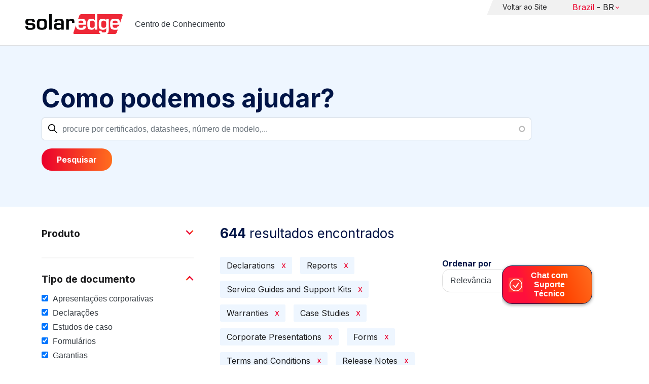

--- FILE ---
content_type: text/html; charset=UTF-8
request_url: https://knowledge-center.solaredge.com/br/search?search=&f%5B0%5D=document_type%3A1356&f%5B1%5D=document_type%3A1366&f%5B2%5D=document_type%3A1371&f%5B3%5D=document_type%3A1376&f%5B4%5D=document_type%3A1381&f%5B5%5D=document_type%3A1391&f%5B6%5D=document_type%3A1396&f%5B7%5D=document_type%3A1411&f%5B8%5D=document_type%3A1421
body_size: 18056
content:
<!DOCTYPE html>
<html lang="pt-br" dir="ltr" prefix="content: http://purl.org/rss/1.0/modules/content/  dc: http://purl.org/dc/terms/  foaf: http://xmlns.com/foaf/0.1/  og: http://ogp.me/ns#  rdfs: http://www.w3.org/2000/01/rdf-schema#  schema: http://schema.org/  sioc: http://rdfs.org/sioc/ns#  sioct: http://rdfs.org/sioc/types#  skos: http://www.w3.org/2004/02/skos/core#  xsd: http://www.w3.org/2001/XMLSchema# ">
  <head>
    <script>
      window.dataLayer = window.dataLayer || [];
      function gtag() {
        dataLayer.push(arguments);
      }
      gtag("consent", "default", {
        ad_storage: "denied",
        ad_user_data: "denied",
        ad_personalization: "denied",
        analytics_storage: "denied",
        functionality_storage: "denied",
        personalization_storage: "denied",
        security_storage: "granted",
        wait_for_update: 2000,
      });
      gtag("set", "ads_data_redaction", true);
      gtag("set", "url_passthrough", true);
    </script>
    <!-- Start cookieyes banner -->
    <script id="cookieyes" type="text/javascript" src="https://cdn-cookieyes.com/client_data/921f9f31bb412e26566588cf/script.js"></script>
    <!-- End cookieyes banner -->
    <meta charset="utf-8" />
<link rel="canonical" href="https://knowledge-center.solaredge.com/br/search" />
<meta property="og:url" content="https://knowledge-center.solaredge.com/br/search" />
<meta property="og:title" content="Technical Documentation &amp; Resources | SolarEdge Knowledge Center" />
<meta property="og:description" content="Explore the SolarEdge Knowledge Center for installation guides, datasheets, and resources on our solar energy solutions. Learn more &gt;&gt;" />
<meta property="og:image" content="https://solaredge.prod.acquia-sites.com/sites/kc/themes/barrio_solaredge_kc/images/ogimg2.png" />
<meta property="og:image:url" content="https://solaredge.prod.acquia-sites.com/sites/kc/themes/barrio_solaredge_kc/images/ogimg2.png" />
<meta property="og:image:secure_url" content="https://solaredge.prod.acquia-sites.com/sites/kc/themes/barrio_solaredge_kc/images/ogimg2.png" />
<meta property="og:image:type" content="image/png" />
<meta property="og:image:width" content="1344" />
<meta property="og:image:height" content="756" />
<meta property="og:image:alt" content="SolarEdge" />
<meta name="Generator" content="Drupal 10 (https://www.drupal.org)" />
<meta name="MobileOptimized" content="width" />
<meta name="HandheldFriendly" content="true" />
<meta name="viewport" content="width=device-width, initial-scale=1, maximum-scale=1, user-scalable=0" />
<meta http-equiv="x-ua-compatible" content="ie=edge" />
<link rel="stylesheet" href="https://fonts.googleapis.com/css?family=Inter:400,500,700&amp;display=swap" type="text/css" />
<link rel="icon" href="/sites/kc/themes/barrio_solaredge_kc/favicon.ico" type="image/vnd.microsoft.icon" />

    <title>Pesquisar | Centro de Conhecimento</title>
    <link rel="stylesheet" media="all" href="/core/assets/vendor/jquery.ui/themes/base/core.css?t95ppk" />
<link rel="stylesheet" media="all" href="/core/assets/vendor/jquery.ui/themes/base/autocomplete.css?t95ppk" />
<link rel="stylesheet" media="all" href="/core/assets/vendor/jquery.ui/themes/base/menu.css?t95ppk" />
<link rel="stylesheet" media="all" href="/core/misc/components/progress.module.css?t95ppk" />
<link rel="stylesheet" media="all" href="/core/misc/components/ajax-progress.module.css?t95ppk" />
<link rel="stylesheet" media="all" href="/core/misc/components/autocomplete-loading.module.css?t95ppk" />
<link rel="stylesheet" media="all" href="/core/modules/system/css/components/align.module.css?t95ppk" />
<link rel="stylesheet" media="all" href="/core/modules/system/css/components/fieldgroup.module.css?t95ppk" />
<link rel="stylesheet" media="all" href="/core/modules/system/css/components/container-inline.module.css?t95ppk" />
<link rel="stylesheet" media="all" href="/core/modules/system/css/components/clearfix.module.css?t95ppk" />
<link rel="stylesheet" media="all" href="/core/modules/system/css/components/details.module.css?t95ppk" />
<link rel="stylesheet" media="all" href="/core/modules/system/css/components/hidden.module.css?t95ppk" />
<link rel="stylesheet" media="all" href="/core/modules/system/css/components/item-list.module.css?t95ppk" />
<link rel="stylesheet" media="all" href="/core/modules/system/css/components/js.module.css?t95ppk" />
<link rel="stylesheet" media="all" href="/core/modules/system/css/components/nowrap.module.css?t95ppk" />
<link rel="stylesheet" media="all" href="/core/modules/system/css/components/position-container.module.css?t95ppk" />
<link rel="stylesheet" media="all" href="/core/modules/system/css/components/reset-appearance.module.css?t95ppk" />
<link rel="stylesheet" media="all" href="/core/modules/system/css/components/resize.module.css?t95ppk" />
<link rel="stylesheet" media="all" href="/core/modules/system/css/components/system-status-counter.css?t95ppk" />
<link rel="stylesheet" media="all" href="/core/modules/system/css/components/system-status-report-counters.css?t95ppk" />
<link rel="stylesheet" media="all" href="/core/modules/system/css/components/system-status-report-general-info.css?t95ppk" />
<link rel="stylesheet" media="all" href="/core/modules/system/css/components/tablesort.module.css?t95ppk" />
<link rel="stylesheet" media="all" href="/modules/contrib/chosen/css/chosen-drupal.css?t95ppk" />
<link rel="stylesheet" media="all" href="/libraries/chosen/docs/chosen.css?t95ppk" />
<link rel="stylesheet" media="all" href="/core/../themes/contrib/bootstrap_barrio/components/menu/menu.css?t95ppk" />
<link rel="stylesheet" media="all" href="/core/modules/views/css/views.module.css?t95ppk" />
<link rel="stylesheet" media="all" href="/core/assets/vendor/jquery.ui/themes/base/theme.css?t95ppk" />
<link rel="stylesheet" media="all" href="/modules/contrib/facets/css/hierarchical.css?t95ppk" />
<link rel="stylesheet" media="all" href="/modules/contrib/search_api_autocomplete/css/search_api_autocomplete.css?t95ppk" />
<link rel="stylesheet" media="all" href="/modules/custom/solaredge_chat/css/live_chat.css?t95ppk" />
<link rel="stylesheet" media="all" href="/modules/custom/solaredge_main_navigation/css/main-navigation.css?t95ppk" />
<link rel="stylesheet" media="all" href="/themes/custom/barrio_solaredge/css/style.css?t95ppk" />
<link rel="stylesheet" media="all" href="/sites/kc/themes/barrio_solaredge_kc/css/style.css?t95ppk" />
<link rel="stylesheet" media="all" href="/themes/contrib/bootstrap_barrio/css/components/form.css?t95ppk" />
<link rel="stylesheet" media="all" href="/themes/contrib/bootstrap_barrio/css/colors/messages/messages-light.css?t95ppk" />

    <script type="application/json" data-drupal-selector="drupal-settings-json">{"path":{"baseUrl":"\/","pathPrefix":"br\/","currentPath":"search","currentPathIsAdmin":false,"isFront":false,"currentLanguage":"pt-br","currentQuery":{"f":["document_type:1356","document_type:1366","document_type:1371","document_type:1376","document_type:1381","document_type:1391","document_type:1396","document_type:1411","document_type:1421"],"search":""}},"pluralDelimiter":"\u0003","suppressDeprecationErrors":true,"gtag":{"tagId":"","consentMode":false,"otherIds":[],"events":[],"additionalConfigInfo":[]},"ajaxPageState":{"libraries":"[base64]","theme":"barrio_solaredge_kc","theme_token":null},"ajaxTrustedUrl":{"form_action_p_pvdeGsVG5zNF_XLGPTvYSKCf43t8qZYSwcfZl2uzM":true,"\/br\/search":true},"gtm":{"tagId":null,"settings":{"data_layer":"dataLayer","include_environment":false},"tagIds":["GTM-MLCRM87"]},"cohesion":{"currentAdminTheme":"seven","front_end_settings":{"global_js":null},"google_map_api_key":"","google_map_api_key_geo":null,"animate_on_view_mobile":"DISABLED","add_animation_classes":"DISABLED","use_dx8":false,"sidebar_view_style":"thumbnails","log_dx8_error":false,"error_url":"\/cohesionapi\/logger\/jserrors","dx8_content_paths":[["settings","content"],["settings","content","text"],["settings","markerInfo","text"],["settings","title"],["markup","prefix"],["markup","suffix"],["markup","attributes",["value"]],["hideNoData","hideData"],["hideNoData","hideData","text"]]},"botSettings":{"bot_url":"https:\/\/se-bot.solaredge.com\/assets\/modules\/channel-web\/inject.js","host":"https:\/\/se-bot.solaredge.com"},"liveChatUrl":"https:\/\/chat.solaredge.com\/index.php\/","chosen":{"selector":"select:visible","minimum_single":20,"minimum_multiple":20,"minimum_width":0,"use_relative_width":false,"options":{"disable_search":false,"disable_search_threshold":0,"allow_single_deselect":false,"add_helper_buttons":false,"search_contains":false,"placeholder_text_multiple":"Choose some options","placeholder_text_single":"Choose an option","no_results_text":"No results match","max_shown_results":null,"inherit_select_classes":true}},"search_api_autocomplete":{"acquia_search":{"auto_submit":true}},"facets":{"softLimit":{"language":5,"country":3,"asset_type":5,"document_type":5,"product":5},"softLimitSettings":{"language":{"showLessLabel":"Show less","showMoreLabel":"Show more"},"country":{"showLessLabel":"Show less","showMoreLabel":"Show more"},"asset_type":{"showLessLabel":"Show less","showMoreLabel":"Show more"},"document_type":{"showLessLabel":"Show less","showMoreLabel":"Show more"},"product":{"showLessLabel":"Show less","showMoreLabel":"Show more"}}},"user":{"uid":0,"permissionsHash":"568043c500ff616cbe1a8cafa7c4dbb6f243a45d82dae1375e8fe0f9020ac272"}}</script>
<script src="/core/misc/drupalSettingsLoader.js?v=10.4.7"></script>
<script src="/modules/contrib/google_tag/js/gtag.js?t95ppk"></script>
<script src="/modules/contrib/google_tag/js/gtm.js?t95ppk"></script>

  <script>var __uzdbm_1 = "2fdfdece-a1d3-4963-8b6a-e415537268d3";var __uzdbm_2 = "NjBjOTc0YjQtY25xMy00YWQwLWE2YzUtZGU3YTQ4MDA0YTY2JDMuMTMzLjU5LjYx";var __uzdbm_3 = "7f90002fdfdece-a1d3-4963-8b6a-e415537268d31-17690767798150-0024170e872b268c52310";var __uzdbm_4 = "false";var __uzdbm_5 = "uzmx";var __uzdbm_6 = "7f9000036178fa-78d6-4f0c-91be-7c6a47e78dc51-17690767798150-671c833f52f5831810";var __uzdbm_7 = "solaredge.com";</script> <script>   (function (w, d, e, u, c, g, a, b) {     w["SSJSConnectorObj"] = w["SSJSConnectorObj"] || {       ss_cid: c,       domain_info: "auto",     };     w[g] = function (i, j) {       w["SSJSConnectorObj"][i] = j;     };     a = d.createElement(e);     a.async = true;     if (       navigator.userAgent.indexOf('MSIE') !== -1 ||       navigator.appVersion.indexOf('Trident/') > -1     ) {       u = u.replace("/advanced/", "/advanced/ie/");     }     a.src = u;     b = d.getElementsByTagName(e)[0];     b.parentNode.insertBefore(a, b);   })(     window, document, "script", "https://knowledge-center.solaredge.com/18f5227b-e27b-445a-a53f-f845fbe69b40/stormcaster.js", "cnq5", "ssConf"   );   ssConf("c1", "https://knowledge-center.solaredge.com");   ssConf("c3", "c99a4269-161c-4242-a3f0-28d44fa6ce24");   ssConf("au", "knowledge-center.solaredge.com");   ssConf("cu", "validate.perfdrive.com, ssc"); </script></head>
  <body class="layout-one-sidebar layout-sidebar-first has-featured-top page-view-acquia-search path-search">
    <a href="#main-content" class="visually-hidden focusable skip-link">
      Skip to main content
    </a>
    <noscript><iframe src="https://www.googletagmanager.com/ns.html?id=GTM-MLCRM87"
                  height="0" width="0" style="display:none;visibility:hidden"></iframe></noscript>

      <div class="dialog-off-canvas-main-canvas" data-off-canvas-main-canvas>
    <div id="page-wrapper">
  <div id="page">
    <header id="header" class="header" role="banner" aria-label="Site header">
                          <a href="/br" title="Centro de Conhecimento" rel="home" class="navbar-brand">
          <img src="/sites/kc/themes/barrio_solaredge_kc/logo.svg" alt="Centro de Conhecimento" class="img-fluid d-inline-block align-top" />
        <span class="ml-2 d-none d-md-inline">Centro de Conhecimento</span>
  </a>


                          <nav class="navbar navbar-dark" id="navbar-top">
                          <section class="row region region-secondary-menu">
    <nav role="navigation" aria-labelledby="block-header-menu-pt-br-menu" id="block-header-menu-pt-br" class="block block-menu navigation menu--header-menu-pt-br">
            
  <h2 class="visually-hidden" id="block-header-menu-pt-br-menu">Header Menu Portuguese, Brazil</h2>
  

        
                  <ul class="clearfix nav" data-component-id="bootstrap_barrio:menu">
                    <li class="nav-item">
                <a href="https://www.solaredge.com/br" class="nav-link nav-link-https--wwwsolaredgecom-br">Voltar ao Site</a>
              </li>
        </ul>
  



  </nav>
<div id="block-solaredgelangnavigationblock" class="block block-solaredge-main-navigation block-solaredge-lang-navigation-block">
  <div class="container">
    
        
          <div class="content">
        

<div class="lang-nav-container nav-container" id="lang-nav">
  <nav role="navigation" class="primary-navigation lang-nav">
    <ul class="main-row">
                      <li class="level-1 with-sub-menu">
          <a class="level-1-link"  href="/br" ><span class="lang-main-label lang-country">Global</span><span class="lang-main-label lang-shortened">- EN</span></a>
                      <a type="button" class="dropdown-button"><span class="lang-main-label lang-country">Global</span><span class="lang-main-label lang-shortened">- EN</span></a>
            <div class="dropdown-wrapper">
              <div class="dropdown">
                                                  <div class="menu-col ">
                    <ul class="menu-col-ul">
                                                                                          <li class=" ">
                                                                                                                    <div class="mobile-sc-arrow-wrapper"><span class="mobile-sc-arrow"></span></div>
                                                            <a class="  menu-title-item  unclickable-menu-item" href="?current=" target="">You are currently visiting</a>
                                                                                                        </li>
                                              <li class=" divider-li-wrapper">
                                                      <span class="divider-menu-item"></span>
                                                                            </li>
                                              <li class="menu-sub-category ">
                                                                                                                    <div class="mobile-sc-arrow-wrapper"><span class="mobile-sc-arrow"></span></div>
                                                            <a class="  menu-title-item  unclickable-menu-item" href="" target="">Global site</a>
                                                                                                            <div class="level-4-wrapper">
                                                                                                                                     <div class="level-4-inner"><a class="   " href="https://knowledge-center.solaredge.com/en/search?search=&amp;sort_by=search_api_relevance" target="_blank">Global – English</a></div>
                                                                                                
                            </div>
                                                  </li>
                                              <li class=" divider-li-wrapper">
                                                      <span class="divider-menu-item"></span>
                                                                            </li>
                                              <li class="menu-sub-category ">
                                                                                                                    <div class="mobile-sc-arrow-wrapper"><span class="mobile-sc-arrow"></span></div>
                                                            <a class="  menu-title-item  unclickable-menu-item" href="" target="">North America</a>
                                                                                                            <div class="level-4-wrapper">
                                                                                                                                     <div class="level-4-inner"><a class="   " href="https://knowledge-center.solaredge.com/us/search?search=&amp;sort_by=search_api_relevance&amp;f%5B0%5D=language%3A1441&amp;f%5B1%5D=language%3A1461&amp;f%5B2%5D=language%3A1586" target="_self">United States – English</a></div>
                                                                                                
                            </div>
                                                  </li>
                                              <li class=" divider-li-wrapper">
                                                      <span class="divider-menu-item"></span>
                                                                            </li>
                                              <li class="menu-sub-category ">
                                                                                                                    <div class="mobile-sc-arrow-wrapper"><span class="mobile-sc-arrow"></span></div>
                                                            <a class="  menu-title-item  unclickable-menu-item" href="" target="">South America</a>
                                                                                                            <div class="level-4-wrapper">
                                                                                                                                     <div class="level-4-inner"><a class="   " href="https://knowledge-center.solaredge.com/br/search?search=&amp;sort_by=search_api_relevance&amp;f%5B0%5D=language%3A1516" target="_blank">Brazil – Português</a></div>
                                                                                                
                            </div>
                                                  </li>
                                          </ul>
                  </div>
                                  <div class="menu-col ">
                    <ul class="menu-col-ul">
                                                                                          <li class="menu-sub-category ">
                                                                                                                    <div class="mobile-sc-arrow-wrapper"><span class="mobile-sc-arrow"></span></div>
                                                            <a class="  menu-title-item  unclickable-menu-item" href="" target="">Europe</a>
                                                                                                            <div class="level-4-wrapper">
                                                                                                                                     <div class="level-4-inner"><a class="   " href="https://knowledge-center.solaredge.com/de/search?search=&amp;sort_by=search_api_relevance&amp;f%5B0%5D=language%3A1431" target="_blank">Germany – Deutsch</a></div>
                                                                                                                                                                                                       <div class="level-4-inner"><a class="   " href="https://knowledge-center.solaredge.com/it/search?search=&amp;sort_by=search_api_relevance&amp;f%5B0%5D=language%3A1466" target="_blank">Italy – Italiano</a></div>
                                                                                                                                                                                                       <div class="level-4-inner"><a class="   " href="https://knowledge-center.solaredge.com/nl/search?search=&amp;sort_by=search_api_relevance&amp;f%5B0%5D=language%3A1491" target="_blank">Netherlands – Nederlands</a></div>
                                                                                                                                                                                                       <div class="level-4-inner"><a class="   " href="https://knowledge-center.solaredge.com/pl/search?search=&amp;sort_by=search_api_relevance&amp;f%5B0%5D=language%3A1471" target="_blank">Poland – Polski</a></div>
                                                                                                                                                                                                       <div class="level-4-inner"><a class="   " href="https://knowledge-center.solaredge.com/swe/search?search=&amp;sort_by=search_api_relevance&amp;f%5B0%5D=language%3A1486" target="_blank">Sweden – Svenska</a></div>
                                                                                                                                                                                                       <div class="level-4-inner"><a class="   " href="https://knowledge-center.solaredge.com/es/search?search=&amp;sort_by=search_api_relevance&amp;f%5B0%5D=language%3A1506" target="_blank">Spain – Español</a></div>
                                                                                                                                                                                                       <div class="level-4-inner"><a class="   " href="https://knowledge-center.solaredge.com/uk/search?search=&amp;sort_by=search_api_relevance&amp;f%5B0%5D=language%3A1436" target="_blank">UK – English</a></div>
                                                                                                                                                                                                       <div class="level-4-inner"><a class="   " href="https://knowledge-center.solaredge.com/fr/search?search=&amp;sort_by=search_api_relevance&amp;f%5B0%5D=language%3A1446" target="_self">France - French</a></div>
                                                                                                
                            </div>
                                                  </li>
                                          </ul>
                  </div>
                                  <div class="menu-col ">
                    <ul class="menu-col-ul">
                                                                                          <li class="menu-sub-category ">
                                                                                                                    <div class="mobile-sc-arrow-wrapper"><span class="mobile-sc-arrow"></span></div>
                                                            <a class="  menu-title-item  unclickable-menu-item" href="" target="">Asia Pacific</a>
                                                                                                            <div class="level-4-wrapper">
                                                                                                                                     <div class="level-4-inner"><a class="   " href="https://knowledge-center.solaredge.com/aus/search?search=&amp;sort_by=search_api_relevance&amp;f%5B0%5D=language%3A1496&amp;f%5B1%5D=language%3A1436" target="_blank">Australia – English</a></div>
                                                                                                                                                                                                       <div class="level-4-inner"><a class="   " href="https://knowledge-center.solaredge.com/ja/search?search=&amp;sort_by=search_api_relevance&amp;f%5B0%5D=language%3A1556" target="_blank">Japan – 日本語</a></div>
                                                                                                                                                                                                       <div class="level-4-inner"><a class="   " href="https://knowledge-center.solaredge.com/tw/search?search=&amp;sort_by=search_api_relevance&amp;f%5B0%5D=language%3A1451" target="_blank">Taiwan – 繁體中文</a></div>
                                                                                                
                            </div>
                                                  </li>
                                          </ul>
                  </div>
                              </div>
            </div>
                  </li>
          </ul>
  </nav>
</div>

      </div>
      </div>
</div>

  </section>

                    </nav>
                  </header>
    <div id="main-wrapper" class="layout-main-wrapper clearfix">
                        <div class="featured-top">
                <section class="row region region-featured-top">
    <div class="views-exposed-form block block-views block-views-exposed-filter-blockacquia-search-page" data-drupal-selector="views-exposed-form-acquia-search-page" id="block-form-acquia-search-1">
  <div class="container">
    
          <h2>Como podemos ajudar?</h2>
        
          <div class="content">
        
<form action="/br/search" method="get" id="views-exposed-form-acquia-search-page" accept-charset="UTF-8">
  <div class="d-flex flex-wrap">
  <div class='search-field-wrapper'>





  <div class="js-form-item js-form-type-search-api-autocomplete form-type-search-api-autocomplete js-form-item-search form-item-search mb-3">
          <label for="edit-search--2">Pesquisar</label>
                    <input placeholder="procure por certificados, datashees, número de modelo,..." data-drupal-selector="edit-search" data-search-api-autocomplete-search="acquia_search" class="form-autocomplete form-control" data-autocomplete-path="/br/search_api_autocomplete/acquia_search?display=page&amp;&amp;filter=search" type="text" id="edit-search--2" name="search" value="" size="30" maxlength="128" />

                      </div>
<span class='search-field-clear-btn'></span><span class='kc-clear-tooltip'>Limpar</span></div><input data-drupal-selector="edit-sort-by" type="hidden" name="sort_by" value="search_api_relevance" class="form-control" />
<input data-drupal-selector="edit-0" type="hidden" name="f[0]" value="document_type:1356" class="form-control" />
<input data-drupal-selector="edit-1" type="hidden" name="f[1]" value="document_type:1366" class="form-control" />
<input data-drupal-selector="edit-2" type="hidden" name="f[2]" value="document_type:1371" class="form-control" />
<input data-drupal-selector="edit-3" type="hidden" name="f[3]" value="document_type:1376" class="form-control" />
<input data-drupal-selector="edit-4" type="hidden" name="f[4]" value="document_type:1381" class="form-control" />
<input data-drupal-selector="edit-5" type="hidden" name="f[5]" value="document_type:1391" class="form-control" />
<input data-drupal-selector="edit-6" type="hidden" name="f[6]" value="document_type:1396" class="form-control" />
<input data-drupal-selector="edit-7" type="hidden" name="f[7]" value="document_type:1411" class="form-control" />
<input data-drupal-selector="edit-8" type="hidden" name="f[8]" value="document_type:1421" class="form-control" />
<div data-drupal-selector="edit-actions" class="form-actions js-form-wrapper form-wrapper mb-3" id="edit-actions--2"><button class="acquia-search-auto-submit button js-form-submit form-submit btn btn-primary" data-drupal-selector="edit-submit-acquia-search-2" type="submit" id="edit-submit-acquia-search--2" value="Pesquisar">Pesquisar</button>
</div>

</div>

</form>

      </div>
      </div>
</div>

  </section>

          </div>
                            <div id="main" class="container">
          
          <div class="row row-offcanvas row-offcanvas-left clearfix">
                              <div class="sidebar_first sidebar col-md-4 order-first" id="sidebar_first">
                  <div class="filter-toggle-btn"></div>
                  <aside class="section" role="complementary">
                    <div class="filter-toggle-btn"></div>
                      <div class="facet-inactive block-facet--checkbox block block-facets block-facet-blockproduct" id="block-facet-product">
  <div class="container">
    
          <a class="filter-collapsing-link">
        <h2 class="rotated">Produto</h2>
      </a>
        
          <div class="content filters-content collapsed"">
        <div class="facets-widget-checkbox">
      <ul data-drupal-facet-id="product" data-drupal-facet-alias="product" class="facet-inactive js-facets-checkbox-links item-list__checkbox"><li class="facet-item facet-item--expanded"><a href="/br/search?search=&amp;f%5B0%5D=document_type%3A1356&amp;f%5B1%5D=document_type%3A1366&amp;f%5B2%5D=document_type%3A1371&amp;f%5B3%5D=document_type%3A1376&amp;f%5B4%5D=document_type%3A1381&amp;f%5B5%5D=document_type%3A1391&amp;f%5B6%5D=document_type%3A1396&amp;f%5B7%5D=document_type%3A1411&amp;f%5B8%5D=document_type%3A1421&amp;f%5B9%5D=product%3A1706" rel="nofollow" data-drupal-facet-item-id="product-1706" data-drupal-facet-item-value="1706" data-drupal-facet-item-count="200"><span class="facet-item__value">Inversores</span>
</a><div class="facets-widget-">
    <ul><li class="facet-item"><a href="/br/search?search=&amp;f%5B0%5D=document_type%3A1356&amp;f%5B1%5D=document_type%3A1366&amp;f%5B2%5D=document_type%3A1371&amp;f%5B3%5D=document_type%3A1376&amp;f%5B4%5D=document_type%3A1381&amp;f%5B5%5D=document_type%3A1391&amp;f%5B6%5D=document_type%3A1396&amp;f%5B7%5D=document_type%3A1411&amp;f%5B8%5D=document_type%3A1421&amp;f%5B9%5D=product%3A1716" rel="nofollow" data-drupal-facet-item-id="product-1716" data-drupal-facet-item-value="1716" data-drupal-facet-item-count="78"><span class="facet-item__value">Inversor trifásico comercial</span>
</a></li><li class="facet-item"><a href="/br/search?search=&amp;f%5B0%5D=document_type%3A1356&amp;f%5B1%5D=document_type%3A1366&amp;f%5B2%5D=document_type%3A1371&amp;f%5B3%5D=document_type%3A1376&amp;f%5B4%5D=document_type%3A1381&amp;f%5B5%5D=document_type%3A1391&amp;f%5B6%5D=document_type%3A1396&amp;f%5B7%5D=document_type%3A1411&amp;f%5B8%5D=document_type%3A1421&amp;f%5B9%5D=product%3A1711" rel="nofollow" data-drupal-facet-item-id="product-1711" data-drupal-facet-item-value="1711" data-drupal-facet-item-count="78"><span class="facet-item__value">Inversor Trifásico com Tecnologia Synergy</span>
</a></li><li class="facet-item"><a href="/br/search?search=&amp;f%5B0%5D=document_type%3A1356&amp;f%5B1%5D=document_type%3A1366&amp;f%5B2%5D=document_type%3A1371&amp;f%5B3%5D=document_type%3A1376&amp;f%5B4%5D=document_type%3A1381&amp;f%5B5%5D=document_type%3A1391&amp;f%5B6%5D=document_type%3A1396&amp;f%5B7%5D=document_type%3A1411&amp;f%5B8%5D=document_type%3A1421&amp;f%5B9%5D=product%3A1766" rel="nofollow" data-drupal-facet-item-id="product-1766" data-drupal-facet-item-value="1766" data-drupal-facet-item-count="75"><span class="facet-item__value">Inversor SolarEdge Home Wave - Trifásico</span>
</a></li><li class="facet-item"><a href="/br/search?search=&amp;f%5B0%5D=document_type%3A1356&amp;f%5B1%5D=document_type%3A1366&amp;f%5B2%5D=document_type%3A1371&amp;f%5B3%5D=document_type%3A1376&amp;f%5B4%5D=document_type%3A1381&amp;f%5B5%5D=document_type%3A1391&amp;f%5B6%5D=document_type%3A1396&amp;f%5B7%5D=document_type%3A1411&amp;f%5B8%5D=document_type%3A1421&amp;f%5B9%5D=product%3A1721" rel="nofollow" data-drupal-facet-item-id="product-1721" data-drupal-facet-item-value="1721" data-drupal-facet-item-count="55"><span class="facet-item__value">Inversor SolarEdge Home Wave - Monofásico</span>
</a></li><li class="facet-item"><a href="/br/search?search=&amp;f%5B0%5D=document_type%3A1356&amp;f%5B1%5D=document_type%3A1366&amp;f%5B2%5D=document_type%3A1371&amp;f%5B3%5D=document_type%3A1376&amp;f%5B4%5D=document_type%3A1381&amp;f%5B5%5D=document_type%3A1391&amp;f%5B6%5D=document_type%3A1396&amp;f%5B7%5D=document_type%3A1411&amp;f%5B8%5D=document_type%3A1421&amp;f%5B9%5D=product%3A1741" rel="nofollow" data-drupal-facet-item-id="product-1741" data-drupal-facet-item-value="1741" data-drupal-facet-item-count="44"><span class="facet-item__value">Inversor SolarEdge Home Hub - Trifásico</span>
</a></li><li class="facet-item"><a href="/br/search?search=&amp;f%5B0%5D=document_type%3A1356&amp;f%5B1%5D=document_type%3A1366&amp;f%5B2%5D=document_type%3A1371&amp;f%5B3%5D=document_type%3A1376&amp;f%5B4%5D=document_type%3A1381&amp;f%5B5%5D=document_type%3A1391&amp;f%5B6%5D=document_type%3A1396&amp;f%5B7%5D=document_type%3A1411&amp;f%5B8%5D=document_type%3A1421&amp;f%5B9%5D=product%3A2306" rel="nofollow" data-drupal-facet-item-id="product-2306" data-drupal-facet-item-value="2306" data-drupal-facet-item-count="32"><span class="facet-item__value">SolarEdge TerraMax Inverter</span>
</a></li><li class="facet-item"><a href="/br/search?search=&amp;f%5B0%5D=document_type%3A1356&amp;f%5B1%5D=document_type%3A1366&amp;f%5B2%5D=document_type%3A1371&amp;f%5B3%5D=document_type%3A1376&amp;f%5B4%5D=document_type%3A1381&amp;f%5B5%5D=document_type%3A1391&amp;f%5B6%5D=document_type%3A1396&amp;f%5B7%5D=document_type%3A1411&amp;f%5B8%5D=document_type%3A1421&amp;f%5B9%5D=product%3A1751" rel="nofollow" data-drupal-facet-item-id="product-1751" data-drupal-facet-item-value="1751" data-drupal-facet-item-count="26"><span class="facet-item__value">Inversor monofásico com tecnologia Compact</span>
</a></li><li class="facet-item"><a href="/br/search?search=&amp;f%5B0%5D=document_type%3A1356&amp;f%5B1%5D=document_type%3A1366&amp;f%5B2%5D=document_type%3A1371&amp;f%5B3%5D=document_type%3A1376&amp;f%5B4%5D=document_type%3A1381&amp;f%5B5%5D=document_type%3A1391&amp;f%5B6%5D=document_type%3A1396&amp;f%5B7%5D=document_type%3A1411&amp;f%5B8%5D=document_type%3A1421&amp;f%5B9%5D=product%3A1746" rel="nofollow" data-drupal-facet-item-id="product-1746" data-drupal-facet-item-value="1746" data-drupal-facet-item-count="20"><span class="facet-item__value">Inversor monofásico StorEdge</span>
</a></li><li class="facet-item"><a href="/br/search?search=&amp;f%5B0%5D=document_type%3A1356&amp;f%5B1%5D=document_type%3A1366&amp;f%5B2%5D=document_type%3A1371&amp;f%5B3%5D=document_type%3A1376&amp;f%5B4%5D=document_type%3A1381&amp;f%5B5%5D=document_type%3A1391&amp;f%5B6%5D=document_type%3A1396&amp;f%5B7%5D=document_type%3A1411&amp;f%5B8%5D=document_type%3A1421&amp;f%5B9%5D=product%3A1736" rel="nofollow" data-drupal-facet-item-id="product-1736" data-drupal-facet-item-value="1736" data-drupal-facet-item-count="20"><span class="facet-item__value">Inversor SolarEdge Home Hub - Monofásico</span>
</a></li><li class="facet-item"><a href="/br/search?search=&amp;f%5B0%5D=document_type%3A1356&amp;f%5B1%5D=document_type%3A1366&amp;f%5B2%5D=document_type%3A1371&amp;f%5B3%5D=document_type%3A1376&amp;f%5B4%5D=document_type%3A1381&amp;f%5B5%5D=document_type%3A1391&amp;f%5B6%5D=document_type%3A1396&amp;f%5B7%5D=document_type%3A1411&amp;f%5B8%5D=document_type%3A1421&amp;f%5B9%5D=product%3A1776" rel="nofollow" data-drupal-facet-item-id="product-1776" data-drupal-facet-item-value="1776" data-drupal-facet-item-count="20"><span class="facet-item__value">Inversor trifásico StorEdge</span>
</a></li><li class="facet-item"><a href="/br/search?search=&amp;f%5B0%5D=document_type%3A1356&amp;f%5B1%5D=document_type%3A1366&amp;f%5B2%5D=document_type%3A1371&amp;f%5B3%5D=document_type%3A1376&amp;f%5B4%5D=document_type%3A1381&amp;f%5B5%5D=document_type%3A1391&amp;f%5B6%5D=document_type%3A1396&amp;f%5B7%5D=document_type%3A1411&amp;f%5B8%5D=document_type%3A1421&amp;f%5B9%5D=product%3A1756" rel="nofollow" data-drupal-facet-item-id="product-1756" data-drupal-facet-item-value="1756" data-drupal-facet-item-count="13"><span class="facet-item__value">Inversor monofásico StorEdge com tecnologia HD-Wave</span>
</a></li><li class="facet-item"><a href="/br/search?search=&amp;f%5B0%5D=document_type%3A1356&amp;f%5B1%5D=document_type%3A1366&amp;f%5B2%5D=document_type%3A1371&amp;f%5B3%5D=document_type%3A1376&amp;f%5B4%5D=document_type%3A1381&amp;f%5B5%5D=document_type%3A1391&amp;f%5B6%5D=document_type%3A1396&amp;f%5B7%5D=document_type%3A1411&amp;f%5B8%5D=document_type%3A1421&amp;f%5B9%5D=product%3A1771" rel="nofollow" data-drupal-facet-item-id="product-1771" data-drupal-facet-item-value="1771" data-drupal-facet-item-count="12"><span class="facet-item__value">Inversor monofásico com Carregador de VE</span>
</a></li><li class="facet-item"><a href="/br/search?search=&amp;f%5B0%5D=document_type%3A1356&amp;f%5B1%5D=document_type%3A1366&amp;f%5B2%5D=document_type%3A1371&amp;f%5B3%5D=document_type%3A1376&amp;f%5B4%5D=document_type%3A1381&amp;f%5B5%5D=document_type%3A1391&amp;f%5B6%5D=document_type%3A1396&amp;f%5B7%5D=document_type%3A1411&amp;f%5B8%5D=document_type%3A1421&amp;f%5B9%5D=product%3A1761" rel="nofollow" data-drupal-facet-item-id="product-1761" data-drupal-facet-item-value="1761" data-drupal-facet-item-count="7"><span class="facet-item__value">Inversor de string curta SolarEdge Home</span>
</a></li><li class="facet-item"><a href="/br/search?search=&amp;f%5B0%5D=document_type%3A1356&amp;f%5B1%5D=document_type%3A1366&amp;f%5B2%5D=document_type%3A1371&amp;f%5B3%5D=document_type%3A1376&amp;f%5B4%5D=document_type%3A1381&amp;f%5B5%5D=document_type%3A1391&amp;f%5B6%5D=document_type%3A1396&amp;f%5B7%5D=document_type%3A1411&amp;f%5B8%5D=document_type%3A1421&amp;f%5B9%5D=product%3A1731" rel="nofollow" data-drupal-facet-item-id="product-1731" data-drupal-facet-item-value="1731" data-drupal-facet-item-count="5"><span class="facet-item__value">Inversor monofásico</span>
</a></li><li class="facet-item"><a href="/br/search?search=&amp;f%5B0%5D=document_type%3A1356&amp;f%5B1%5D=document_type%3A1366&amp;f%5B2%5D=document_type%3A1371&amp;f%5B3%5D=document_type%3A1376&amp;f%5B4%5D=document_type%3A1381&amp;f%5B5%5D=document_type%3A1391&amp;f%5B6%5D=document_type%3A1396&amp;f%5B7%5D=document_type%3A1411&amp;f%5B8%5D=document_type%3A1421&amp;f%5B9%5D=product%3A1726" rel="nofollow" data-drupal-facet-item-id="product-1726" data-drupal-facet-item-value="1726" data-drupal-facet-item-count="5"><span class="facet-item__value">Inversor SolarEdge Home Genesis</span>
</a></li><li class="facet-item"><a href="/br/search?search=&amp;f%5B0%5D=document_type%3A1356&amp;f%5B1%5D=document_type%3A1366&amp;f%5B2%5D=document_type%3A1371&amp;f%5B3%5D=document_type%3A1376&amp;f%5B4%5D=document_type%3A1381&amp;f%5B5%5D=document_type%3A1391&amp;f%5B6%5D=document_type%3A1396&amp;f%5B7%5D=document_type%3A1411&amp;f%5B8%5D=document_type%3A1421&amp;f%5B9%5D=product%3A2436" rel="nofollow" data-drupal-facet-item-id="product-2436" data-drupal-facet-item-value="2436" data-drupal-facet-item-count="4"><span class="facet-item__value">Three Phase Commercial Inverter with Synergy Technology</span>
</a></li></ul>
</div>
</li><li class="facet-item facet-item--expanded"><a href="/br/search?search=&amp;f%5B0%5D=document_type%3A1356&amp;f%5B1%5D=document_type%3A1366&amp;f%5B2%5D=document_type%3A1371&amp;f%5B3%5D=document_type%3A1376&amp;f%5B4%5D=document_type%3A1381&amp;f%5B5%5D=document_type%3A1391&amp;f%5B6%5D=document_type%3A1396&amp;f%5B7%5D=document_type%3A1411&amp;f%5B8%5D=document_type%3A1421&amp;f%5B9%5D=product%3A1881" rel="nofollow" data-drupal-facet-item-id="product-1881" data-drupal-facet-item-value="1881" data-drupal-facet-item-count="98"><span class="facet-item__value">Armazenamento</span>
</a><div class="facets-widget-">
    <ul><li class="facet-item"><a href="/br/search?search=&amp;f%5B0%5D=document_type%3A1356&amp;f%5B1%5D=document_type%3A1366&amp;f%5B2%5D=document_type%3A1371&amp;f%5B3%5D=document_type%3A1376&amp;f%5B4%5D=document_type%3A1381&amp;f%5B5%5D=document_type%3A1391&amp;f%5B6%5D=document_type%3A1396&amp;f%5B7%5D=document_type%3A1411&amp;f%5B8%5D=document_type%3A1421&amp;f%5B9%5D=product%3A1891" rel="nofollow" data-drupal-facet-item-id="product-1891" data-drupal-facet-item-value="1891" data-drupal-facet-item-count="32"><span class="facet-item__value">Bateria SolarEdge Home de 48 V</span>
</a></li><li class="facet-item"><a href="/br/search?search=&amp;f%5B0%5D=document_type%3A1356&amp;f%5B1%5D=document_type%3A1366&amp;f%5B2%5D=document_type%3A1371&amp;f%5B3%5D=document_type%3A1376&amp;f%5B4%5D=document_type%3A1381&amp;f%5B5%5D=document_type%3A1391&amp;f%5B6%5D=document_type%3A1396&amp;f%5B7%5D=document_type%3A1411&amp;f%5B8%5D=document_type%3A1421&amp;f%5B9%5D=product%3A1901" rel="nofollow" data-drupal-facet-item-id="product-1901" data-drupal-facet-item-value="1901" data-drupal-facet-item-count="30"><span class="facet-item__value">Bateria SolarEdge Home de 400 V</span>
</a></li><li class="facet-item"><a href="/br/search?search=&amp;f%5B0%5D=document_type%3A1356&amp;f%5B1%5D=document_type%3A1366&amp;f%5B2%5D=document_type%3A1371&amp;f%5B3%5D=document_type%3A1376&amp;f%5B4%5D=document_type%3A1381&amp;f%5B5%5D=document_type%3A1391&amp;f%5B6%5D=document_type%3A1396&amp;f%5B7%5D=document_type%3A1411&amp;f%5B8%5D=document_type%3A1421&amp;f%5B9%5D=product%3A2366" rel="nofollow" data-drupal-facet-item-id="product-2366" data-drupal-facet-item-value="2366" data-drupal-facet-item-count="28"><span class="facet-item__value">CSS-OD Battery Cabinet</span>
</a></li><li class="facet-item"><a href="/br/search?search=&amp;f%5B0%5D=document_type%3A1356&amp;f%5B1%5D=document_type%3A1366&amp;f%5B2%5D=document_type%3A1371&amp;f%5B3%5D=document_type%3A1376&amp;f%5B4%5D=document_type%3A1381&amp;f%5B5%5D=document_type%3A1391&amp;f%5B6%5D=document_type%3A1396&amp;f%5B7%5D=document_type%3A1411&amp;f%5B8%5D=document_type%3A1421&amp;f%5B9%5D=product%3A1896" rel="nofollow" data-drupal-facet-item-id="product-1896" data-drupal-facet-item-value="1896" data-drupal-facet-item-count="16"><span class="facet-item__value">Interface StorEdge</span>
</a></li><li class="facet-item"><a href="/br/search?search=&amp;f%5B0%5D=document_type%3A1356&amp;f%5B1%5D=document_type%3A1366&amp;f%5B2%5D=document_type%3A1371&amp;f%5B3%5D=document_type%3A1376&amp;f%5B4%5D=document_type%3A1381&amp;f%5B5%5D=document_type%3A1391&amp;f%5B6%5D=document_type%3A1396&amp;f%5B7%5D=document_type%3A1411&amp;f%5B8%5D=document_type%3A1421&amp;f%5B9%5D=product%3A1911" rel="nofollow" data-drupal-facet-item-id="product-1911" data-drupal-facet-item-value="1911" data-drupal-facet-item-count="8"><span class="facet-item__value">Interface de backup SolarEdge Home - Trifásica</span>
</a></li><li class="facet-item"><a href="/br/search?search=&amp;f%5B0%5D=document_type%3A1356&amp;f%5B1%5D=document_type%3A1366&amp;f%5B2%5D=document_type%3A1371&amp;f%5B3%5D=document_type%3A1376&amp;f%5B4%5D=document_type%3A1381&amp;f%5B5%5D=document_type%3A1391&amp;f%5B6%5D=document_type%3A1396&amp;f%5B7%5D=document_type%3A1411&amp;f%5B8%5D=document_type%3A1421&amp;f%5B9%5D=product%3A2361" rel="nofollow" data-drupal-facet-item-id="product-2361" data-drupal-facet-item-value="2361" data-drupal-facet-item-count="7"><span class="facet-item__value">CSS-OD Battery Inverter</span>
</a></li><li class="facet-item"><a href="/br/search?search=&amp;f%5B0%5D=document_type%3A1356&amp;f%5B1%5D=document_type%3A1366&amp;f%5B2%5D=document_type%3A1371&amp;f%5B3%5D=document_type%3A1376&amp;f%5B4%5D=document_type%3A1381&amp;f%5B5%5D=document_type%3A1391&amp;f%5B6%5D=document_type%3A1396&amp;f%5B7%5D=document_type%3A1411&amp;f%5B8%5D=document_type%3A1421&amp;f%5B9%5D=product%3A2371" rel="nofollow" data-drupal-facet-item-id="product-2371" data-drupal-facet-item-value="2371" data-drupal-facet-item-count="6"><span class="facet-item__value">CSS-OD Commercial Backup Interface</span>
</a></li><li class="facet-item"><a href="/br/search?search=&amp;f%5B0%5D=document_type%3A1356&amp;f%5B1%5D=document_type%3A1366&amp;f%5B2%5D=document_type%3A1371&amp;f%5B3%5D=document_type%3A1376&amp;f%5B4%5D=document_type%3A1381&amp;f%5B5%5D=document_type%3A1391&amp;f%5B6%5D=document_type%3A1396&amp;f%5B7%5D=document_type%3A1411&amp;f%5B8%5D=document_type%3A1421&amp;f%5B9%5D=product%3A1886" rel="nofollow" data-drupal-facet-item-id="product-1886" data-drupal-facet-item-value="1886" data-drupal-facet-item-count="5"><span class="facet-item__value">Interface de backup SolarEdge Home - Monofásica</span>
</a></li></ul>
</div>
</li><li class="facet-item facet-item--expanded"><a href="/br/search?search=&amp;f%5B0%5D=document_type%3A1356&amp;f%5B1%5D=document_type%3A1366&amp;f%5B2%5D=document_type%3A1371&amp;f%5B3%5D=document_type%3A1376&amp;f%5B4%5D=document_type%3A1381&amp;f%5B5%5D=document_type%3A1391&amp;f%5B6%5D=document_type%3A1396&amp;f%5B7%5D=document_type%3A1411&amp;f%5B8%5D=document_type%3A1421&amp;f%5B9%5D=product%3A1811" rel="nofollow" data-drupal-facet-item-id="product-1811" data-drupal-facet-item-value="1811" data-drupal-facet-item-count="46"><span class="facet-item__value">Otimizadores de potência</span>
</a><div class="facets-widget-">
    <ul><li class="facet-item"><a href="/br/search?search=&amp;f%5B0%5D=document_type%3A1356&amp;f%5B1%5D=document_type%3A1366&amp;f%5B2%5D=document_type%3A1371&amp;f%5B3%5D=document_type%3A1376&amp;f%5B4%5D=document_type%3A1381&amp;f%5B5%5D=document_type%3A1391&amp;f%5B6%5D=document_type%3A1396&amp;f%5B7%5D=document_type%3A1411&amp;f%5B8%5D=document_type%3A1421&amp;f%5B9%5D=product%3A1821" rel="nofollow" data-drupal-facet-item-id="product-1821" data-drupal-facet-item-value="1821" data-drupal-facet-item-count="38"><span class="facet-item__value">Otimizadores de potência comerciais</span>
</a></li><li class="facet-item"><a href="/br/search?search=&amp;f%5B0%5D=document_type%3A1356&amp;f%5B1%5D=document_type%3A1366&amp;f%5B2%5D=document_type%3A1371&amp;f%5B3%5D=document_type%3A1376&amp;f%5B4%5D=document_type%3A1381&amp;f%5B5%5D=document_type%3A1391&amp;f%5B6%5D=document_type%3A1396&amp;f%5B7%5D=document_type%3A1411&amp;f%5B8%5D=document_type%3A1421&amp;f%5B9%5D=product%3A1816" rel="nofollow" data-drupal-facet-item-id="product-1816" data-drupal-facet-item-value="1816" data-drupal-facet-item-count="34"><span class="facet-item__value">Otimizadores de potência SolarEdge</span>
</a></li></ul>
</div>
</li><li class="facet-item facet-item--expanded"><a href="/br/search?search=&amp;f%5B0%5D=document_type%3A1356&amp;f%5B1%5D=document_type%3A1366&amp;f%5B2%5D=document_type%3A1371&amp;f%5B3%5D=document_type%3A1376&amp;f%5B4%5D=document_type%3A1381&amp;f%5B5%5D=document_type%3A1391&amp;f%5B6%5D=document_type%3A1396&amp;f%5B7%5D=document_type%3A1411&amp;f%5B8%5D=document_type%3A1421&amp;f%5B9%5D=product%3A1651" rel="nofollow" data-drupal-facet-item-id="product-1651" data-drupal-facet-item-value="1651" data-drupal-facet-item-count="35"><span class="facet-item__value">Comunicações</span>
</a><div class="facets-widget-">
    <ul><li class="facet-item"><a href="/br/search?search=&amp;f%5B0%5D=document_type%3A1356&amp;f%5B1%5D=document_type%3A1366&amp;f%5B2%5D=document_type%3A1371&amp;f%5B3%5D=document_type%3A1376&amp;f%5B4%5D=document_type%3A1381&amp;f%5B5%5D=document_type%3A1391&amp;f%5B6%5D=document_type%3A1396&amp;f%5B7%5D=document_type%3A1411&amp;f%5B8%5D=document_type%3A1421&amp;f%5B9%5D=product%3A1666" rel="nofollow" data-drupal-facet-item-id="product-1666" data-drupal-facet-item-value="1666" data-drupal-facet-item-count="17"><span class="facet-item__value">Plug-in da SolarEdge Home Network</span>
</a></li><li class="facet-item"><a href="/br/search?search=&amp;f%5B0%5D=document_type%3A1356&amp;f%5B1%5D=document_type%3A1366&amp;f%5B2%5D=document_type%3A1371&amp;f%5B3%5D=document_type%3A1376&amp;f%5B4%5D=document_type%3A1381&amp;f%5B5%5D=document_type%3A1391&amp;f%5B6%5D=document_type%3A1396&amp;f%5B7%5D=document_type%3A1411&amp;f%5B8%5D=document_type%3A1421&amp;f%5B9%5D=product%3A1681" rel="nofollow" data-drupal-facet-item-id="product-1681" data-drupal-facet-item-value="1681" data-drupal-facet-item-count="15"><span class="facet-item__value">Wireless Gateway</span>
</a></li><li class="facet-item"><a href="/br/search?search=&amp;f%5B0%5D=document_type%3A1356&amp;f%5B1%5D=document_type%3A1366&amp;f%5B2%5D=document_type%3A1371&amp;f%5B3%5D=document_type%3A1376&amp;f%5B4%5D=document_type%3A1381&amp;f%5B5%5D=document_type%3A1391&amp;f%5B6%5D=document_type%3A1396&amp;f%5B7%5D=document_type%3A1411&amp;f%5B8%5D=document_type%3A1421&amp;f%5B9%5D=product%3A1676" rel="nofollow" data-drupal-facet-item-id="product-1676" data-drupal-facet-item-value="1676" data-drupal-facet-item-count="10"><span class="facet-item__value">Celular Plug-in</span>
</a></li><li class="facet-item"><a href="/br/search?search=&amp;f%5B0%5D=document_type%3A1356&amp;f%5B1%5D=document_type%3A1366&amp;f%5B2%5D=document_type%3A1371&amp;f%5B3%5D=document_type%3A1376&amp;f%5B4%5D=document_type%3A1381&amp;f%5B5%5D=document_type%3A1391&amp;f%5B6%5D=document_type%3A1396&amp;f%5B7%5D=document_type%3A1411&amp;f%5B8%5D=document_type%3A1421&amp;f%5B9%5D=product%3A1656" rel="nofollow" data-drupal-facet-item-id="product-1656" data-drupal-facet-item-value="1656" data-drupal-facet-item-count="7"><span class="facet-item__value">Antena para Wi-Fi</span>
</a></li><li class="facet-item"><a href="/br/search?search=&amp;f%5B0%5D=document_type%3A1356&amp;f%5B1%5D=document_type%3A1366&amp;f%5B2%5D=document_type%3A1371&amp;f%5B3%5D=document_type%3A1376&amp;f%5B4%5D=document_type%3A1381&amp;f%5B5%5D=document_type%3A1391&amp;f%5B6%5D=document_type%3A1396&amp;f%5B7%5D=document_type%3A1411&amp;f%5B8%5D=document_type%3A1421&amp;f%5B9%5D=product%3A1686" rel="nofollow" data-drupal-facet-item-id="product-1686" data-drupal-facet-item-value="1686" data-drupal-facet-item-count="4"><span class="facet-item__value">Plug-in ZigBee</span>
</a></li></ul>
</div>
</li><li class="facet-item facet-item--expanded"><a href="/br/search?search=&amp;f%5B0%5D=document_type%3A1356&amp;f%5B1%5D=document_type%3A1366&amp;f%5B2%5D=document_type%3A1371&amp;f%5B3%5D=document_type%3A1376&amp;f%5B4%5D=document_type%3A1381&amp;f%5B5%5D=document_type%3A1391&amp;f%5B6%5D=document_type%3A1396&amp;f%5B7%5D=document_type%3A1411&amp;f%5B8%5D=document_type%3A1421&amp;f%5B9%5D=product%3A1796" rel="nofollow" data-drupal-facet-item-id="product-1796" data-drupal-facet-item-value="1796" data-drupal-facet-item-count="32"><span class="facet-item__value">Módulos</span>
</a><div class="facets-widget-">
    <ul><li class="facet-item"><a href="/br/search?search=&amp;f%5B0%5D=document_type%3A1356&amp;f%5B1%5D=document_type%3A1366&amp;f%5B2%5D=document_type%3A1371&amp;f%5B3%5D=document_type%3A1376&amp;f%5B4%5D=document_type%3A1381&amp;f%5B5%5D=document_type%3A1391&amp;f%5B6%5D=document_type%3A1396&amp;f%5B7%5D=document_type%3A1411&amp;f%5B8%5D=document_type%3A1421&amp;f%5B9%5D=product%3A1806" rel="nofollow" data-drupal-facet-item-id="product-1806" data-drupal-facet-item-value="1806" data-drupal-facet-item-count="30"><span class="facet-item__value">Módulos inteligentes SolarEdge</span>
</a></li><li class="facet-item"><a href="/br/search?search=&amp;f%5B0%5D=document_type%3A1356&amp;f%5B1%5D=document_type%3A1366&amp;f%5B2%5D=document_type%3A1371&amp;f%5B3%5D=document_type%3A1376&amp;f%5B4%5D=document_type%3A1381&amp;f%5B5%5D=document_type%3A1391&amp;f%5B6%5D=document_type%3A1396&amp;f%5B7%5D=document_type%3A1411&amp;f%5B8%5D=document_type%3A1421&amp;f%5B9%5D=product%3A1801" rel="nofollow" data-drupal-facet-item-id="product-1801" data-drupal-facet-item-value="1801" data-drupal-facet-item-count="9"><span class="facet-item__value">Módulos solares</span>
</a></li></ul>
</div>
</li><li class="facet-item facet-item--expanded"><a href="/br/search?search=&amp;f%5B0%5D=document_type%3A1356&amp;f%5B1%5D=document_type%3A1366&amp;f%5B2%5D=document_type%3A1371&amp;f%5B3%5D=document_type%3A1376&amp;f%5B4%5D=document_type%3A1381&amp;f%5B5%5D=document_type%3A1391&amp;f%5B6%5D=document_type%3A1396&amp;f%5B7%5D=document_type%3A1411&amp;f%5B8%5D=document_type%3A1421&amp;f%5B9%5D=product%3A1851" rel="nofollow" data-drupal-facet-item-id="product-1851" data-drupal-facet-item-value="1851" data-drupal-facet-item-count="27"><span class="facet-item__value">Ferramentas de software</span>
</a><div class="facets-widget-">
    <ul><li class="facet-item"><a href="/br/search?search=&amp;f%5B0%5D=document_type%3A1356&amp;f%5B1%5D=document_type%3A1366&amp;f%5B2%5D=document_type%3A1371&amp;f%5B3%5D=document_type%3A1376&amp;f%5B4%5D=document_type%3A1381&amp;f%5B5%5D=document_type%3A1391&amp;f%5B6%5D=document_type%3A1396&amp;f%5B7%5D=document_type%3A1411&amp;f%5B8%5D=document_type%3A1421&amp;f%5B9%5D=product%3A1861" rel="nofollow" data-drupal-facet-item-id="product-1861" data-drupal-facet-item-value="1861" data-drupal-facet-item-count="12"><span class="facet-item__value">Plataforma de monitoramento</span>
</a></li><li class="facet-item"><a href="/br/search?search=&amp;f%5B0%5D=document_type%3A1356&amp;f%5B1%5D=document_type%3A1366&amp;f%5B2%5D=document_type%3A1371&amp;f%5B3%5D=document_type%3A1376&amp;f%5B4%5D=document_type%3A1381&amp;f%5B5%5D=document_type%3A1391&amp;f%5B6%5D=document_type%3A1396&amp;f%5B7%5D=document_type%3A1411&amp;f%5B8%5D=document_type%3A1421&amp;f%5B9%5D=product%3A2346" rel="nofollow" data-drupal-facet-item-id="product-2346" data-drupal-facet-item-value="2346" data-drupal-facet-item-count="11"><span class="facet-item__value">SolarEdge ONE Controller</span>
</a></li><li class="facet-item"><a href="/br/search?search=&amp;f%5B0%5D=document_type%3A1356&amp;f%5B1%5D=document_type%3A1366&amp;f%5B2%5D=document_type%3A1371&amp;f%5B3%5D=document_type%3A1376&amp;f%5B4%5D=document_type%3A1381&amp;f%5B5%5D=document_type%3A1391&amp;f%5B6%5D=document_type%3A1396&amp;f%5B7%5D=document_type%3A1411&amp;f%5B8%5D=document_type%3A1421&amp;f%5B9%5D=product%3A1866" rel="nofollow" data-drupal-facet-item-id="product-1866" data-drupal-facet-item-value="1866" data-drupal-facet-item-count="10"><span class="facet-item__value">SetApp</span>
</a></li><li class="facet-item"><a href="/br/search?search=&amp;f%5B0%5D=document_type%3A1356&amp;f%5B1%5D=document_type%3A1366&amp;f%5B2%5D=document_type%3A1371&amp;f%5B3%5D=document_type%3A1376&amp;f%5B4%5D=document_type%3A1381&amp;f%5B5%5D=document_type%3A1391&amp;f%5B6%5D=document_type%3A1396&amp;f%5B7%5D=document_type%3A1411&amp;f%5B8%5D=document_type%3A1421&amp;f%5B9%5D=product%3A1871" rel="nofollow" data-drupal-facet-item-id="product-1871" data-drupal-facet-item-value="1871" data-drupal-facet-item-count="7"><span class="facet-item__value">SolarEdge Designer</span>
</a></li><li class="facet-item"><a href="/br/search?search=&amp;f%5B0%5D=document_type%3A1356&amp;f%5B1%5D=document_type%3A1366&amp;f%5B2%5D=document_type%3A1371&amp;f%5B3%5D=document_type%3A1376&amp;f%5B4%5D=document_type%3A1381&amp;f%5B5%5D=document_type%3A1391&amp;f%5B6%5D=document_type%3A1396&amp;f%5B7%5D=document_type%3A1411&amp;f%5B8%5D=document_type%3A1421&amp;f%5B9%5D=product%3A2341" rel="nofollow" data-drupal-facet-item-id="product-2341" data-drupal-facet-item-value="2341" data-drupal-facet-item-count="1"><span class="facet-item__value">SolarEdge ONE for C&amp;I</span>
</a></li></ul>
</div>
</li><li class="facet-item facet-item--expanded"><a href="/br/search?search=&amp;f%5B0%5D=document_type%3A1356&amp;f%5B1%5D=document_type%3A1366&amp;f%5B2%5D=document_type%3A1371&amp;f%5B3%5D=document_type%3A1376&amp;f%5B4%5D=document_type%3A1381&amp;f%5B5%5D=document_type%3A1391&amp;f%5B6%5D=document_type%3A1396&amp;f%5B7%5D=document_type%3A1411&amp;f%5B8%5D=document_type%3A1421&amp;f%5B9%5D=product%3A1826" rel="nofollow" data-drupal-facet-item-id="product-1826" data-drupal-facet-item-value="1826" data-drupal-facet-item-count="23"><span class="facet-item__value">Dispositivos smart energy</span>
</a><div class="facets-widget-">
    <ul><li class="facet-item"><a href="/br/search?search=&amp;f%5B0%5D=document_type%3A1356&amp;f%5B1%5D=document_type%3A1366&amp;f%5B2%5D=document_type%3A1371&amp;f%5B3%5D=document_type%3A1376&amp;f%5B4%5D=document_type%3A1381&amp;f%5B5%5D=document_type%3A1391&amp;f%5B6%5D=document_type%3A1396&amp;f%5B7%5D=document_type%3A1411&amp;f%5B8%5D=document_type%3A1421&amp;f%5B9%5D=product%3A2376" rel="nofollow" data-drupal-facet-item-id="product-2376" data-drupal-facet-item-value="2376" data-drupal-facet-item-count="12"><span class="facet-item__value">SolarEdge One Controller for Residential</span>
</a></li><li class="facet-item"><a href="/br/search?search=&amp;f%5B0%5D=document_type%3A1356&amp;f%5B1%5D=document_type%3A1366&amp;f%5B2%5D=document_type%3A1371&amp;f%5B3%5D=document_type%3A1376&amp;f%5B4%5D=document_type%3A1381&amp;f%5B5%5D=document_type%3A1391&amp;f%5B6%5D=document_type%3A1396&amp;f%5B7%5D=document_type%3A1411&amp;f%5B8%5D=document_type%3A1421&amp;f%5B9%5D=product%3A1846" rel="nofollow" data-drupal-facet-item-id="product-1846" data-drupal-facet-item-value="1846" data-drupal-facet-item-count="7"><span class="facet-item__value">Interruptor inteligente SolarEdge Home</span>
</a></li><li class="facet-item"><a href="/br/search?search=&amp;f%5B0%5D=document_type%3A1356&amp;f%5B1%5D=document_type%3A1366&amp;f%5B2%5D=document_type%3A1371&amp;f%5B3%5D=document_type%3A1376&amp;f%5B4%5D=document_type%3A1381&amp;f%5B5%5D=document_type%3A1391&amp;f%5B6%5D=document_type%3A1396&amp;f%5B7%5D=document_type%3A1411&amp;f%5B8%5D=document_type%3A1421&amp;f%5B9%5D=product%3A1841" rel="nofollow" data-drupal-facet-item-id="product-1841" data-drupal-facet-item-value="1841" data-drupal-facet-item-count="6"><span class="facet-item__value">Controlador de água quente SolarEdge Home</span>
</a></li><li class="facet-item"><a href="/br/search?search=&amp;f%5B0%5D=document_type%3A1356&amp;f%5B1%5D=document_type%3A1366&amp;f%5B2%5D=document_type%3A1371&amp;f%5B3%5D=document_type%3A1376&amp;f%5B4%5D=document_type%3A1381&amp;f%5B5%5D=document_type%3A1391&amp;f%5B6%5D=document_type%3A1396&amp;f%5B7%5D=document_type%3A1411&amp;f%5B8%5D=document_type%3A1421&amp;f%5B9%5D=product%3A1836" rel="nofollow" data-drupal-facet-item-id="product-1836" data-drupal-facet-item-value="1836" data-drupal-facet-item-count="6"><span class="facet-item__value">Controlador de carga SolarEdge Home</span>
</a></li></ul>
</div>
</li><li class="facet-item facet-item--expanded"><a href="/br/search?search=&amp;f%5B0%5D=document_type%3A1356&amp;f%5B1%5D=document_type%3A1366&amp;f%5B2%5D=document_type%3A1371&amp;f%5B3%5D=document_type%3A1376&amp;f%5B4%5D=document_type%3A1381&amp;f%5B5%5D=document_type%3A1391&amp;f%5B6%5D=document_type%3A1396&amp;f%5B7%5D=document_type%3A1411&amp;f%5B8%5D=document_type%3A1421&amp;f%5B9%5D=product%3A1781" rel="nofollow" data-drupal-facet-item-id="product-1781" data-drupal-facet-item-value="1781" data-drupal-facet-item-count="19"><span class="facet-item__value">Medidores</span>
</a><div class="facets-widget-">
    <ul><li class="facet-item"><a href="/br/search?search=&amp;f%5B0%5D=document_type%3A1356&amp;f%5B1%5D=document_type%3A1366&amp;f%5B2%5D=document_type%3A1371&amp;f%5B3%5D=document_type%3A1376&amp;f%5B4%5D=document_type%3A1381&amp;f%5B5%5D=document_type%3A1391&amp;f%5B6%5D=document_type%3A1396&amp;f%5B7%5D=document_type%3A1411&amp;f%5B8%5D=document_type%3A1421&amp;f%5B9%5D=product%3A1791" rel="nofollow" data-drupal-facet-item-id="product-1791" data-drupal-facet-item-value="1791" data-drupal-facet-item-count="11"><span class="facet-item__value">Medidor em linha SolarEdge Home</span>
</a></li><li class="facet-item"><a href="/br/search?search=&amp;f%5B0%5D=document_type%3A1356&amp;f%5B1%5D=document_type%3A1366&amp;f%5B2%5D=document_type%3A1371&amp;f%5B3%5D=document_type%3A1376&amp;f%5B4%5D=document_type%3A1381&amp;f%5B5%5D=document_type%3A1391&amp;f%5B6%5D=document_type%3A1396&amp;f%5B7%5D=document_type%3A1411&amp;f%5B8%5D=document_type%3A1421&amp;f%5B9%5D=product%3A1786" rel="nofollow" data-drupal-facet-item-id="product-1786" data-drupal-facet-item-value="1786" data-drupal-facet-item-count="9"><span class="facet-item__value">Medidor de energia com conexão Modbus</span>
</a></li></ul>
</div>
</li><li class="facet-item facet-item--expanded"><a href="/br/search?search=&amp;f%5B0%5D=document_type%3A1356&amp;f%5B1%5D=document_type%3A1366&amp;f%5B2%5D=document_type%3A1371&amp;f%5B3%5D=document_type%3A1376&amp;f%5B4%5D=document_type%3A1381&amp;f%5B5%5D=document_type%3A1391&amp;f%5B6%5D=document_type%3A1396&amp;f%5B7%5D=document_type%3A1411&amp;f%5B8%5D=document_type%3A1421&amp;f%5B9%5D=product%3A1606" rel="nofollow" data-drupal-facet-item-id="product-1606" data-drupal-facet-item-value="1606" data-drupal-facet-item-count="15"><span class="facet-item__value">Acessórios</span>
</a><div class="facets-widget-">
    <ul><li class="facet-item"><a href="/br/search?search=&amp;f%5B0%5D=document_type%3A1356&amp;f%5B1%5D=document_type%3A1366&amp;f%5B2%5D=document_type%3A1371&amp;f%5B3%5D=document_type%3A1376&amp;f%5B4%5D=document_type%3A1381&amp;f%5B5%5D=document_type%3A1391&amp;f%5B6%5D=document_type%3A1396&amp;f%5B7%5D=document_type%3A1411&amp;f%5B8%5D=document_type%3A1421&amp;f%5B9%5D=product%3A1646" rel="nofollow" data-drupal-facet-item-id="product-1646" data-drupal-facet-item-value="1646" data-drupal-facet-item-count="10"><span class="facet-item__value">Plug-in de RS485 SPD</span>
</a></li><li class="facet-item"><a href="/br/search?search=&amp;f%5B0%5D=document_type%3A1356&amp;f%5B1%5D=document_type%3A1366&amp;f%5B2%5D=document_type%3A1371&amp;f%5B3%5D=document_type%3A1376&amp;f%5B4%5D=document_type%3A1381&amp;f%5B5%5D=document_type%3A1391&amp;f%5B6%5D=document_type%3A1396&amp;f%5B7%5D=document_type%3A1411&amp;f%5B8%5D=document_type%3A1421&amp;f%5B9%5D=product%3A1636" rel="nofollow" data-drupal-facet-item-id="product-1636" data-drupal-facet-item-value="1636" data-drupal-facet-item-count="10"><span class="facet-item__value">Portal de combate a incêndios</span>
</a></li><li class="facet-item"><a href="/br/search?search=&amp;f%5B0%5D=document_type%3A1356&amp;f%5B1%5D=document_type%3A1366&amp;f%5B2%5D=document_type%3A1371&amp;f%5B3%5D=document_type%3A1376&amp;f%5B4%5D=document_type%3A1381&amp;f%5B5%5D=document_type%3A1391&amp;f%5B6%5D=document_type%3A1396&amp;f%5B7%5D=document_type%3A1411&amp;f%5B8%5D=document_type%3A1421&amp;f%5B9%5D=product%3A1616" rel="nofollow" data-drupal-facet-item-id="product-1616" data-drupal-facet-item-value="1616" data-drupal-facet-item-count="8"><span class="facet-item__value">Plug-in de PRI</span>
</a></li><li class="facet-item"><a href="/br/search?search=&amp;f%5B0%5D=document_type%3A1356&amp;f%5B1%5D=document_type%3A1366&amp;f%5B2%5D=document_type%3A1371&amp;f%5B3%5D=document_type%3A1376&amp;f%5B4%5D=document_type%3A1381&amp;f%5B5%5D=document_type%3A1391&amp;f%5B6%5D=document_type%3A1396&amp;f%5B7%5D=document_type%3A1411&amp;f%5B8%5D=document_type%3A1421&amp;f%5B9%5D=product%3A1641" rel="nofollow" data-drupal-facet-item-id="product-1641" data-drupal-facet-item-value="1641" data-drupal-facet-item-count="8"><span class="facet-item__value">Sensores ambientais</span>
</a></li><li class="facet-item"><a href="/br/search?search=&amp;f%5B0%5D=document_type%3A1356&amp;f%5B1%5D=document_type%3A1366&amp;f%5B2%5D=document_type%3A1371&amp;f%5B3%5D=document_type%3A1376&amp;f%5B4%5D=document_type%3A1381&amp;f%5B5%5D=document_type%3A1391&amp;f%5B6%5D=document_type%3A1396&amp;f%5B7%5D=document_type%3A1411&amp;f%5B8%5D=document_type%3A1421&amp;f%5B9%5D=product%3A1631" rel="nofollow" data-drupal-facet-item-id="product-1631" data-drupal-facet-item-value="1631" data-drupal-facet-item-count="7"><span class="facet-item__value">Combiner Box</span>
</a></li><li class="facet-item"><a href="/br/search?search=&amp;f%5B0%5D=document_type%3A1356&amp;f%5B1%5D=document_type%3A1366&amp;f%5B2%5D=document_type%3A1371&amp;f%5B3%5D=document_type%3A1376&amp;f%5B4%5D=document_type%3A1381&amp;f%5B5%5D=document_type%3A1391&amp;f%5B6%5D=document_type%3A1396&amp;f%5B7%5D=document_type%3A1411&amp;f%5B8%5D=document_type%3A1421&amp;f%5B9%5D=product%3A1611" rel="nofollow" data-drupal-facet-item-id="product-1611" data-drupal-facet-item-value="1611" data-drupal-facet-item-count="7"><span class="facet-item__value">Registrador de dados</span>
</a></li><li class="facet-item"><a href="/br/search?search=&amp;f%5B0%5D=document_type%3A1356&amp;f%5B1%5D=document_type%3A1366&amp;f%5B2%5D=document_type%3A1371&amp;f%5B3%5D=document_type%3A1376&amp;f%5B4%5D=document_type%3A1381&amp;f%5B5%5D=document_type%3A1391&amp;f%5B6%5D=document_type%3A1396&amp;f%5B7%5D=document_type%3A1411&amp;f%5B8%5D=document_type%3A1421&amp;f%5B9%5D=product%3A1626" rel="nofollow" data-drupal-facet-item-id="product-1626" data-drupal-facet-item-value="1626" data-drupal-facet-item-count="7"><span class="facet-item__value">S0メーターアダプタケーブル</span>
</a></li><li class="facet-item"><a href="/br/search?search=&amp;f%5B0%5D=document_type%3A1356&amp;f%5B1%5D=document_type%3A1366&amp;f%5B2%5D=document_type%3A1371&amp;f%5B3%5D=document_type%3A1376&amp;f%5B4%5D=document_type%3A1381&amp;f%5B5%5D=document_type%3A1391&amp;f%5B6%5D=document_type%3A1396&amp;f%5B7%5D=document_type%3A1411&amp;f%5B8%5D=document_type%3A1421&amp;f%5B9%5D=product%3A1621" rel="nofollow" data-drupal-facet-item-id="product-1621" data-drupal-facet-item-value="1621" data-drupal-facet-item-count="7"><span class="facet-item__value">Transformador de corrente</span>
</a></li><li class="facet-item"><a href="/br/search?search=&amp;f%5B0%5D=document_type%3A1356&amp;f%5B1%5D=document_type%3A1366&amp;f%5B2%5D=document_type%3A1371&amp;f%5B3%5D=document_type%3A1376&amp;f%5B4%5D=document_type%3A1381&amp;f%5B5%5D=document_type%3A1391&amp;f%5B6%5D=document_type%3A1396&amp;f%5B7%5D=document_type%3A1411&amp;f%5B8%5D=document_type%3A1421&amp;f%5B9%5D=product%3A1661" rel="nofollow" data-drupal-facet-item-id="product-1661" data-drupal-facet-item-value="1661" data-drupal-facet-item-count="4"><span class="facet-item__value">Gateway comercial</span>
</a></li><li class="facet-item"><a href="/br/search?search=&amp;f%5B0%5D=document_type%3A1356&amp;f%5B1%5D=document_type%3A1366&amp;f%5B2%5D=document_type%3A1371&amp;f%5B3%5D=document_type%3A1376&amp;f%5B4%5D=document_type%3A1381&amp;f%5B5%5D=document_type%3A1391&amp;f%5B6%5D=document_type%3A1396&amp;f%5B7%5D=document_type%3A1411&amp;f%5B8%5D=document_type%3A1421&amp;f%5B9%5D=product%3A2381" rel="nofollow" data-drupal-facet-item-id="product-2381" data-drupal-facet-item-value="2381" data-drupal-facet-item-count="1"><span class="facet-item__value">SolarEdge ONE Controller for C&amp;I</span>
</a></li><li class="facet-item"><a href="/br/search?search=&amp;f%5B0%5D=document_type%3A1356&amp;f%5B1%5D=document_type%3A1366&amp;f%5B2%5D=document_type%3A1371&amp;f%5B3%5D=document_type%3A1376&amp;f%5B4%5D=document_type%3A1381&amp;f%5B5%5D=document_type%3A1391&amp;f%5B6%5D=document_type%3A1396&amp;f%5B7%5D=document_type%3A1411&amp;f%5B8%5D=document_type%3A1421&amp;f%5B9%5D=product%3A2391" rel="nofollow" data-drupal-facet-item-id="product-2391" data-drupal-facet-item-value="2391" data-drupal-facet-item-count="1"><span class="facet-item__value">Surge Protection Device plug-in</span>
</a></li></ul>
</div>
</li><li class="facet-item facet-item--expanded"><a href="/br/search?search=&amp;f%5B0%5D=document_type%3A1356&amp;f%5B1%5D=document_type%3A1366&amp;f%5B2%5D=document_type%3A1371&amp;f%5B3%5D=document_type%3A1376&amp;f%5B4%5D=document_type%3A1381&amp;f%5B5%5D=document_type%3A1391&amp;f%5B6%5D=document_type%3A1396&amp;f%5B7%5D=document_type%3A1411&amp;f%5B8%5D=document_type%3A1421&amp;f%5B9%5D=product%3A1691" rel="nofollow" data-drupal-facet-item-id="product-1691" data-drupal-facet-item-value="1691" data-drupal-facet-item-count="8"><span class="facet-item__value">Carregador de VE</span>
</a><div class="facets-widget-">
    <ul><li class="facet-item"><a href="/br/search?search=&amp;f%5B0%5D=document_type%3A1356&amp;f%5B1%5D=document_type%3A1366&amp;f%5B2%5D=document_type%3A1371&amp;f%5B3%5D=document_type%3A1376&amp;f%5B4%5D=document_type%3A1381&amp;f%5B5%5D=document_type%3A1391&amp;f%5B6%5D=document_type%3A1396&amp;f%5B7%5D=document_type%3A1411&amp;f%5B8%5D=document_type%3A1421&amp;f%5B9%5D=product%3A1701" rel="nofollow" data-drupal-facet-item-id="product-1701" data-drupal-facet-item-value="1701" data-drupal-facet-item-count="5"><span class="facet-item__value">Carregador VE SolarEdge</span>
</a></li></ul>
</div>
</li><li class="facet-item"><a href="/br/search?search=&amp;f%5B0%5D=document_type%3A1356&amp;f%5B1%5D=document_type%3A1366&amp;f%5B2%5D=document_type%3A1371&amp;f%5B3%5D=document_type%3A1376&amp;f%5B4%5D=document_type%3A1381&amp;f%5B5%5D=document_type%3A1391&amp;f%5B6%5D=document_type%3A1396&amp;f%5B7%5D=document_type%3A1411&amp;f%5B8%5D=document_type%3A1421&amp;f%5B9%5D=product%3A2566" rel="nofollow" data-drupal-facet-item-id="product-2566" data-drupal-facet-item-value="2566" data-drupal-facet-item-count="1"><span class="facet-item__value">SolarEdge Home Battery 48V(W)</span>
</a></li></ul>
</div>

      </div>
      </div>
</div>
<div class="facet-active block-facet--checkbox block block-facets block-facet-blockdocument-type" id="block-document-type">
  <div class="container">
    
          <a class="filter-collapsing-link">
        <h2 class="rotated">Tipo de documento</h2>
      </a>
        
          <div class="content filters-content collapsed"">
        <div class="facets-widget-checkbox">
      <ul data-drupal-facet-id="document_type" data-drupal-facet-alias="document_type" class="facet-active js-facets-checkbox-links item-list__checkbox"><li class="facet-item"><a href="/br/search?search=&amp;f%5B0%5D=document_type%3A1356&amp;f%5B1%5D=document_type%3A1366&amp;f%5B2%5D=document_type%3A1371&amp;f%5B3%5D=document_type%3A1376&amp;f%5B4%5D=document_type%3A1381&amp;f%5B5%5D=document_type%3A1396&amp;f%5B6%5D=document_type%3A1411&amp;f%5B7%5D=document_type%3A1421" rel="nofollow" class="is-active" data-drupal-facet-item-id="document-type-1391" data-drupal-facet-item-value="1391" data-drupal-facet-item-count="4">  <span class="facet-item__status js-facet-deactivate">(-)</span>
<span class="facet-item__value">Apresentações corporativas</span>
</a></li><li class="facet-item"><a href="/br/search?search=&amp;f%5B0%5D=document_type%3A1366&amp;f%5B1%5D=document_type%3A1371&amp;f%5B2%5D=document_type%3A1376&amp;f%5B3%5D=document_type%3A1381&amp;f%5B4%5D=document_type%3A1391&amp;f%5B5%5D=document_type%3A1396&amp;f%5B6%5D=document_type%3A1411&amp;f%5B7%5D=document_type%3A1421" rel="nofollow" class="is-active" data-drupal-facet-item-id="document-type-1356" data-drupal-facet-item-value="1356" data-drupal-facet-item-count="225">  <span class="facet-item__status js-facet-deactivate">(-)</span>
<span class="facet-item__value">Declarações</span>
</a></li><li class="facet-item"><a href="/br/search?search=&amp;f%5B0%5D=document_type%3A1356&amp;f%5B1%5D=document_type%3A1366&amp;f%5B2%5D=document_type%3A1371&amp;f%5B3%5D=document_type%3A1376&amp;f%5B4%5D=document_type%3A1391&amp;f%5B5%5D=document_type%3A1396&amp;f%5B6%5D=document_type%3A1411&amp;f%5B7%5D=document_type%3A1421" rel="nofollow" class="is-active" data-drupal-facet-item-id="document-type-1381" data-drupal-facet-item-value="1381" data-drupal-facet-item-count="210">  <span class="facet-item__status js-facet-deactivate">(-)</span>
<span class="facet-item__value">Estudos de caso</span>
</a></li><li class="facet-item"><a href="/br/search?search=&amp;f%5B0%5D=document_type%3A1356&amp;f%5B1%5D=document_type%3A1366&amp;f%5B2%5D=document_type%3A1371&amp;f%5B3%5D=document_type%3A1376&amp;f%5B4%5D=document_type%3A1381&amp;f%5B5%5D=document_type%3A1391&amp;f%5B6%5D=document_type%3A1411&amp;f%5B7%5D=document_type%3A1421" rel="nofollow" class="is-active" data-drupal-facet-item-id="document-type-1396" data-drupal-facet-item-value="1396" data-drupal-facet-item-count="5">  <span class="facet-item__status js-facet-deactivate">(-)</span>
<span class="facet-item__value">Formulários</span>
</a></li><li class="facet-item"><a href="/br/search?search=&amp;f%5B0%5D=document_type%3A1356&amp;f%5B1%5D=document_type%3A1366&amp;f%5B2%5D=document_type%3A1371&amp;f%5B3%5D=document_type%3A1381&amp;f%5B4%5D=document_type%3A1391&amp;f%5B5%5D=document_type%3A1396&amp;f%5B6%5D=document_type%3A1411&amp;f%5B7%5D=document_type%3A1421" rel="nofollow" class="is-active" data-drupal-facet-item-id="document-type-1376" data-drupal-facet-item-value="1376" data-drupal-facet-item-count="68">  <span class="facet-item__status js-facet-deactivate">(-)</span>
<span class="facet-item__value">Garantias</span>
</a></li><li class="facet-item"><a href="/br/search?search=&amp;f%5B0%5D=document_type%3A1356&amp;f%5B1%5D=document_type%3A1366&amp;f%5B2%5D=document_type%3A1376&amp;f%5B3%5D=document_type%3A1381&amp;f%5B4%5D=document_type%3A1391&amp;f%5B5%5D=document_type%3A1396&amp;f%5B6%5D=document_type%3A1411&amp;f%5B7%5D=document_type%3A1421" rel="nofollow" class="is-active" data-drupal-facet-item-id="document-type-1371" data-drupal-facet-item-value="1371" data-drupal-facet-item-count="105">  <span class="facet-item__status js-facet-deactivate">(-)</span>
<span class="facet-item__value">Guias de serviço e suporte</span>
</a></li><li class="facet-item"><a href="/br/search?search=&amp;f%5B0%5D=document_type%3A1356&amp;f%5B1%5D=document_type%3A1366&amp;f%5B2%5D=document_type%3A1371&amp;f%5B3%5D=document_type%3A1376&amp;f%5B4%5D=document_type%3A1381&amp;f%5B5%5D=document_type%3A1391&amp;f%5B6%5D=document_type%3A1396&amp;f%5B7%5D=document_type%3A1411" rel="nofollow" class="is-active" data-drupal-facet-item-id="document-type-1421" data-drupal-facet-item-value="1421" data-drupal-facet-item-count="3">  <span class="facet-item__status js-facet-deactivate">(-)</span>
<span class="facet-item__value">Notas de lançamento</span>
</a></li><li class="facet-item"><a href="/br/search?search=&amp;f%5B0%5D=document_type%3A1356&amp;f%5B1%5D=document_type%3A1371&amp;f%5B2%5D=document_type%3A1376&amp;f%5B3%5D=document_type%3A1381&amp;f%5B4%5D=document_type%3A1391&amp;f%5B5%5D=document_type%3A1396&amp;f%5B6%5D=document_type%3A1411&amp;f%5B7%5D=document_type%3A1421" rel="nofollow" class="is-active" data-drupal-facet-item-id="document-type-1366" data-drupal-facet-item-value="1366" data-drupal-facet-item-count="11">  <span class="facet-item__status js-facet-deactivate">(-)</span>
<span class="facet-item__value">Relatórios</span>
</a></li><li class="facet-item"><a href="/br/search?search=&amp;f%5B0%5D=document_type%3A1356&amp;f%5B1%5D=document_type%3A1366&amp;f%5B2%5D=document_type%3A1371&amp;f%5B3%5D=document_type%3A1376&amp;f%5B4%5D=document_type%3A1381&amp;f%5B5%5D=document_type%3A1391&amp;f%5B6%5D=document_type%3A1396&amp;f%5B7%5D=document_type%3A1421" rel="nofollow" class="is-active" data-drupal-facet-item-id="document-type-1411" data-drupal-facet-item-value="1411" data-drupal-facet-item-count="13">  <span class="facet-item__status js-facet-deactivate">(-)</span>
<span class="facet-item__value">Termos e condições</span>
</a></li><li class="facet-item"><a href="/br/search?search=&amp;f%5B0%5D=document_type%3A1356&amp;f%5B1%5D=document_type%3A1366&amp;f%5B2%5D=document_type%3A1371&amp;f%5B3%5D=document_type%3A1376&amp;f%5B4%5D=document_type%3A1381&amp;f%5B5%5D=document_type%3A1391&amp;f%5B6%5D=document_type%3A1396&amp;f%5B7%5D=document_type%3A1401&amp;f%5B8%5D=document_type%3A1411&amp;f%5B9%5D=document_type%3A1421" rel="nofollow" data-drupal-facet-item-id="document-type-1401" data-drupal-facet-item-value="1401" data-drupal-facet-item-count="48"><span class="facet-item__value">Artigos técnicos</span>
</a></li><li class="facet-item"><a href="/br/search?search=&amp;f%5B0%5D=document_type%3A1351&amp;f%5B1%5D=document_type%3A1356&amp;f%5B2%5D=document_type%3A1366&amp;f%5B3%5D=document_type%3A1371&amp;f%5B4%5D=document_type%3A1376&amp;f%5B5%5D=document_type%3A1381&amp;f%5B6%5D=document_type%3A1391&amp;f%5B7%5D=document_type%3A1396&amp;f%5B8%5D=document_type%3A1411&amp;f%5B9%5D=document_type%3A1421" rel="nofollow" data-drupal-facet-item-id="document-type-1351" data-drupal-facet-item-value="1351" data-drupal-facet-item-count="555"><span class="facet-item__value">Certificados</span>
</a></li><li class="facet-item"><a href="/br/search?search=&amp;f%5B0%5D=document_type%3A1336&amp;f%5B1%5D=document_type%3A1356&amp;f%5B2%5D=document_type%3A1366&amp;f%5B3%5D=document_type%3A1371&amp;f%5B4%5D=document_type%3A1376&amp;f%5B5%5D=document_type%3A1381&amp;f%5B6%5D=document_type%3A1391&amp;f%5B7%5D=document_type%3A1396&amp;f%5B8%5D=document_type%3A1411&amp;f%5B9%5D=document_type%3A1421" rel="nofollow" data-drupal-facet-item-id="document-type-1336" data-drupal-facet-item-value="1336" data-drupal-facet-item-count="916"><span class="facet-item__value">Datasheets</span>
</a></li><li class="facet-item"><a href="/br/search?search=&amp;f%5B0%5D=document_type%3A1356&amp;f%5B1%5D=document_type%3A1366&amp;f%5B2%5D=document_type%3A1371&amp;f%5B3%5D=document_type%3A1376&amp;f%5B4%5D=document_type%3A1381&amp;f%5B5%5D=document_type%3A1391&amp;f%5B6%5D=document_type%3A1396&amp;f%5B7%5D=document_type%3A1411&amp;f%5B8%5D=document_type%3A1416&amp;f%5B9%5D=document_type%3A1421" rel="nofollow" data-drupal-facet-item-id="document-type-1416" data-drupal-facet-item-value="1416" data-drupal-facet-item-count="30"><span class="facet-item__value">Declarações de políticas</span>
</a></li><li class="facet-item"><a href="/br/search?search=&amp;f%5B0%5D=document_type%3A1356&amp;f%5B1%5D=document_type%3A1366&amp;f%5B2%5D=document_type%3A1371&amp;f%5B3%5D=document_type%3A1376&amp;f%5B4%5D=document_type%3A1381&amp;f%5B5%5D=document_type%3A1386&amp;f%5B6%5D=document_type%3A1391&amp;f%5B7%5D=document_type%3A1396&amp;f%5B8%5D=document_type%3A1411&amp;f%5B9%5D=document_type%3A1421" rel="nofollow" data-drupal-facet-item-id="document-type-1386" data-drupal-facet-item-value="1386" data-drupal-facet-item-count="16"><span class="facet-item__value">Fichas de informações</span>
</a></li><li class="facet-item"><a href="/br/search?search=&amp;f%5B0%5D=document_type%3A1356&amp;f%5B1%5D=document_type%3A1361&amp;f%5B2%5D=document_type%3A1366&amp;f%5B3%5D=document_type%3A1371&amp;f%5B4%5D=document_type%3A1376&amp;f%5B5%5D=document_type%3A1381&amp;f%5B6%5D=document_type%3A1391&amp;f%5B7%5D=document_type%3A1396&amp;f%5B8%5D=document_type%3A1411&amp;f%5B9%5D=document_type%3A1421" rel="nofollow" data-drupal-facet-item-id="document-type-1361" data-drupal-facet-item-value="1361" data-drupal-facet-item-count="578"><span class="facet-item__value">Folhetos</span>
</a></li><li class="facet-item"><a href="/br/search?search=&amp;f%5B0%5D=document_type%3A1341&amp;f%5B1%5D=document_type%3A1356&amp;f%5B2%5D=document_type%3A1366&amp;f%5B3%5D=document_type%3A1371&amp;f%5B4%5D=document_type%3A1376&amp;f%5B5%5D=document_type%3A1381&amp;f%5B6%5D=document_type%3A1391&amp;f%5B7%5D=document_type%3A1396&amp;f%5B8%5D=document_type%3A1411&amp;f%5B9%5D=document_type%3A1421" rel="nofollow" data-drupal-facet-item-id="document-type-1341" data-drupal-facet-item-value="1341" data-drupal-facet-item-count="312"><span class="facet-item__value">guia de instalação</span>
</a></li><li class="facet-item"><a href="/br/search?search=&amp;f%5B0%5D=document_type%3A1356&amp;f%5B1%5D=document_type%3A1366&amp;f%5B2%5D=document_type%3A1371&amp;f%5B3%5D=document_type%3A1376&amp;f%5B4%5D=document_type%3A1381&amp;f%5B5%5D=document_type%3A1391&amp;f%5B6%5D=document_type%3A1396&amp;f%5B7%5D=document_type%3A1411&amp;f%5B8%5D=document_type%3A1421&amp;f%5B9%5D=document_type%3A2281" rel="nofollow" data-drupal-facet-item-id="document-type-2281" data-drupal-facet-item-value="2281" data-drupal-facet-item-count="176"><span class="facet-item__value">Guia de Instalação Rápida</span>
</a></li><li class="facet-item"><a href="/br/search?search=&amp;f%5B0%5D=document_type%3A1356&amp;f%5B1%5D=document_type%3A1366&amp;f%5B2%5D=document_type%3A1371&amp;f%5B3%5D=document_type%3A1376&amp;f%5B4%5D=document_type%3A1381&amp;f%5B5%5D=document_type%3A1391&amp;f%5B6%5D=document_type%3A1396&amp;f%5B7%5D=document_type%3A1406&amp;f%5B8%5D=document_type%3A1411&amp;f%5B9%5D=document_type%3A1421" rel="nofollow" data-drupal-facet-item-id="document-type-1406" data-drupal-facet-item-value="1406" data-drupal-facet-item-count="28"><span class="facet-item__value">ISO &amp; OHSAS</span>
</a></li><li class="facet-item"><a href="/br/search?search=&amp;f%5B0%5D=document_type%3A1346&amp;f%5B1%5D=document_type%3A1356&amp;f%5B2%5D=document_type%3A1366&amp;f%5B3%5D=document_type%3A1371&amp;f%5B4%5D=document_type%3A1376&amp;f%5B5%5D=document_type%3A1381&amp;f%5B6%5D=document_type%3A1391&amp;f%5B7%5D=document_type%3A1396&amp;f%5B8%5D=document_type%3A1411&amp;f%5B9%5D=document_type%3A1421" rel="nofollow" data-drupal-facet-item-id="document-type-1346" data-drupal-facet-item-value="1346" data-drupal-facet-item-count="1083"><span class="facet-item__value">Notas de aplicação e notas técnicas</span>
</a></li><li class="facet-item"><a href="/br/search?search=&amp;f%5B0%5D=document_type%3A1356&amp;f%5B1%5D=document_type%3A1366&amp;f%5B2%5D=document_type%3A1371&amp;f%5B3%5D=document_type%3A1376&amp;f%5B4%5D=document_type%3A1381&amp;f%5B5%5D=document_type%3A1391&amp;f%5B6%5D=document_type%3A1396&amp;f%5B7%5D=document_type%3A1411&amp;f%5B8%5D=document_type%3A1421&amp;f%5B9%5D=document_type%3A2386" rel="nofollow" data-drupal-facet-item-id="document-type-2386" data-drupal-facet-item-value="2386" data-drupal-facet-item-count="4"><span class="facet-item__value">Product Installation Guides</span>
</a></li><li class="facet-item"><a href="/br/search?search=&amp;f%5B0%5D=document_type%3A1356&amp;f%5B1%5D=document_type%3A1366&amp;f%5B2%5D=document_type%3A1371&amp;f%5B3%5D=document_type%3A1376&amp;f%5B4%5D=document_type%3A1381&amp;f%5B5%5D=document_type%3A1391&amp;f%5B6%5D=document_type%3A1396&amp;f%5B7%5D=document_type%3A1411&amp;f%5B8%5D=document_type%3A1421&amp;f%5B9%5D=document_type%3A2291" rel="nofollow" data-drupal-facet-item-id="document-type-2291" data-drupal-facet-item-value="2291" data-drupal-facet-item-count="1"><span class="facet-item__value">Technical Diagrams</span>
</a></li><li class="facet-item"><a href="/br/search?search=&amp;f%5B0%5D=document_type%3A1356&amp;f%5B1%5D=document_type%3A1366&amp;f%5B2%5D=document_type%3A1371&amp;f%5B3%5D=document_type%3A1376&amp;f%5B4%5D=document_type%3A1381&amp;f%5B5%5D=document_type%3A1391&amp;f%5B6%5D=document_type%3A1396&amp;f%5B7%5D=document_type%3A1411&amp;f%5B8%5D=document_type%3A1421&amp;f%5B9%5D=document_type%3A2321" rel="nofollow" data-drupal-facet-item-id="document-type-2321" data-drupal-facet-item-value="2321" data-drupal-facet-item-count="23"><span class="facet-item__value">User Guide</span>
</a></li></ul>
</div>

      </div>
      </div>
</div>
<div class="facet-inactive block-facet--checkbox block block-facets block-facet-blockasset-type" id="block-facet-asset-type">
  <div class="container">
    
          <a class="filter-collapsing-link">
        <h2 class="rotated">Tipo de conteúdo</h2>
      </a>
        
          <div class="content filters-content collapsed"">
        <div class="facets-widget-checkbox">
      <ul data-drupal-facet-id="asset_type" data-drupal-facet-alias="asset_type" class="facet-inactive js-facets-checkbox-links item-list__checkbox"><li class="facet-item"><a href="/br/search?search=&amp;f%5B0%5D=asset_type%3A1291&amp;f%5B1%5D=document_type%3A1356&amp;f%5B2%5D=document_type%3A1366&amp;f%5B3%5D=document_type%3A1371&amp;f%5B4%5D=document_type%3A1376&amp;f%5B5%5D=document_type%3A1381&amp;f%5B6%5D=document_type%3A1391&amp;f%5B7%5D=document_type%3A1396&amp;f%5B8%5D=document_type%3A1411&amp;f%5B9%5D=document_type%3A1421" rel="nofollow" data-drupal-facet-item-id="asset-type-1291" data-drupal-facet-item-value="1291" data-drupal-facet-item-count="338"><span class="facet-item__value">Documentação técnica</span>
</a></li><li class="facet-item"><a href="/br/search?search=&amp;f%5B0%5D=asset_type%3A1296&amp;f%5B1%5D=document_type%3A1356&amp;f%5B2%5D=document_type%3A1366&amp;f%5B3%5D=document_type%3A1371&amp;f%5B4%5D=document_type%3A1376&amp;f%5B5%5D=document_type%3A1381&amp;f%5B6%5D=document_type%3A1391&amp;f%5B7%5D=document_type%3A1396&amp;f%5B8%5D=document_type%3A1411&amp;f%5B9%5D=document_type%3A1421" rel="nofollow" data-drupal-facet-item-id="asset-type-1296" data-drupal-facet-item-value="1296" data-drupal-facet-item-count="235"><span class="facet-item__value">Materiais de marketing</span>
</a></li><li class="facet-item facet-item--expanded"><a href="/br/search?search=&amp;f%5B0%5D=asset_type%3A1301&amp;f%5B1%5D=document_type%3A1356&amp;f%5B2%5D=document_type%3A1366&amp;f%5B3%5D=document_type%3A1371&amp;f%5B4%5D=document_type%3A1376&amp;f%5B5%5D=document_type%3A1381&amp;f%5B6%5D=document_type%3A1391&amp;f%5B7%5D=document_type%3A1396&amp;f%5B8%5D=document_type%3A1411&amp;f%5B9%5D=document_type%3A1421" rel="nofollow" data-drupal-facet-item-id="asset-type-1301" data-drupal-facet-item-value="1301" data-drupal-facet-item-count="60"><span class="facet-item__value">Informações corporativas</span>
</a><div class="facets-widget-">
    <ul><li class="facet-item"><a href="/br/search?search=&amp;f%5B0%5D=asset_type%3A1306&amp;f%5B1%5D=document_type%3A1356&amp;f%5B2%5D=document_type%3A1366&amp;f%5B3%5D=document_type%3A1371&amp;f%5B4%5D=document_type%3A1376&amp;f%5B5%5D=document_type%3A1381&amp;f%5B6%5D=document_type%3A1391&amp;f%5B7%5D=document_type%3A1396&amp;f%5B8%5D=document_type%3A1411&amp;f%5B9%5D=document_type%3A1421" rel="nofollow" data-drupal-facet-item-id="asset-type-1306" data-drupal-facet-item-value="1306" data-drupal-facet-item-count="56"><span class="facet-item__value">Jurídico</span>
</a></li><li class="facet-item"><a href="/br/search?search=&amp;f%5B0%5D=asset_type%3A1311&amp;f%5B1%5D=document_type%3A1356&amp;f%5B2%5D=document_type%3A1366&amp;f%5B3%5D=document_type%3A1371&amp;f%5B4%5D=document_type%3A1376&amp;f%5B5%5D=document_type%3A1381&amp;f%5B6%5D=document_type%3A1391&amp;f%5B7%5D=document_type%3A1396&amp;f%5B8%5D=document_type%3A1411&amp;f%5B9%5D=document_type%3A1421" rel="nofollow" data-drupal-facet-item-id="asset-type-1311" data-drupal-facet-item-value="1311" data-drupal-facet-item-count="3"><span class="facet-item__value">ESG e sustentabilidade</span>
</a></li></ul>
</div>
</li></ul>
</div>

      </div>
      </div>
</div>
<div class="facet-inactive block-facet--checkbox block block-facets block-facet-blockcountry" id="block-search-filter-country">
  <div class="container">
    
          <a class="filter-collapsing-link">
        <h2 class="rotated">País</h2>
      </a>
        
          <div class="content filters-content collapsed"">
        <div class="facets-widget-checkbox">
      <ul data-drupal-facet-id="country" data-drupal-facet-alias="country" class="facet-inactive js-facets-checkbox-links item-list__checkbox"><li class="facet-item facet-item--expanded"><a href="/br/search?search=&amp;f%5B0%5D=country%3A2011&amp;f%5B1%5D=document_type%3A1356&amp;f%5B2%5D=document_type%3A1366&amp;f%5B3%5D=document_type%3A1371&amp;f%5B4%5D=document_type%3A1376&amp;f%5B5%5D=document_type%3A1381&amp;f%5B6%5D=document_type%3A1391&amp;f%5B7%5D=document_type%3A1396&amp;f%5B8%5D=document_type%3A1411&amp;f%5B9%5D=document_type%3A1421" rel="nofollow" data-drupal-facet-item-id="country-2011" data-drupal-facet-item-value="2011" data-drupal-facet-item-count="358"><span class="facet-item__value">Europa</span>
</a><div class="facets-widget-">
    <ul><li class="facet-item"><a href="/br/search?search=&amp;f%5B0%5D=country%3A2026&amp;f%5B1%5D=document_type%3A1356&amp;f%5B2%5D=document_type%3A1366&amp;f%5B3%5D=document_type%3A1371&amp;f%5B4%5D=document_type%3A1376&amp;f%5B5%5D=document_type%3A1381&amp;f%5B6%5D=document_type%3A1391&amp;f%5B7%5D=document_type%3A1396&amp;f%5B8%5D=document_type%3A1411&amp;f%5B9%5D=document_type%3A1421" rel="nofollow" data-drupal-facet-item-id="country-2026" data-drupal-facet-item-value="2026" data-drupal-facet-item-count="36"><span class="facet-item__value">Alemanha</span>
</a></li><li class="facet-item"><a href="/br/search?search=&amp;f%5B0%5D=country%3A2046&amp;f%5B1%5D=document_type%3A1356&amp;f%5B2%5D=document_type%3A1366&amp;f%5B3%5D=document_type%3A1371&amp;f%5B4%5D=document_type%3A1376&amp;f%5B5%5D=document_type%3A1381&amp;f%5B6%5D=document_type%3A1391&amp;f%5B7%5D=document_type%3A1396&amp;f%5B8%5D=document_type%3A1411&amp;f%5B9%5D=document_type%3A1421" rel="nofollow" data-drupal-facet-item-id="country-2046" data-drupal-facet-item-value="2046" data-drupal-facet-item-count="28"><span class="facet-item__value">Polônia</span>
</a></li><li class="facet-item"><a href="/br/search?search=&amp;f%5B0%5D=country%3A2041&amp;f%5B1%5D=document_type%3A1356&amp;f%5B2%5D=document_type%3A1366&amp;f%5B3%5D=document_type%3A1371&amp;f%5B4%5D=document_type%3A1376&amp;f%5B5%5D=document_type%3A1381&amp;f%5B6%5D=document_type%3A1391&amp;f%5B7%5D=document_type%3A1396&amp;f%5B8%5D=document_type%3A1411&amp;f%5B9%5D=document_type%3A1421" rel="nofollow" data-drupal-facet-item-id="country-2041" data-drupal-facet-item-value="2041" data-drupal-facet-item-count="27"><span class="facet-item__value">Itália</span>
</a></li><li class="facet-item"><a href="/br/search?search=&amp;f%5B0%5D=country%3A2071&amp;f%5B1%5D=document_type%3A1356&amp;f%5B2%5D=document_type%3A1366&amp;f%5B3%5D=document_type%3A1371&amp;f%5B4%5D=document_type%3A1376&amp;f%5B5%5D=document_type%3A1381&amp;f%5B6%5D=document_type%3A1391&amp;f%5B7%5D=document_type%3A1396&amp;f%5B8%5D=document_type%3A1411&amp;f%5B9%5D=document_type%3A1421" rel="nofollow" data-drupal-facet-item-id="country-2071" data-drupal-facet-item-value="2071" data-drupal-facet-item-count="22"><span class="facet-item__value">Espanha</span>
</a></li><li class="facet-item"><a href="/br/search?search=&amp;f%5B0%5D=country%3A2031&amp;f%5B1%5D=document_type%3A1356&amp;f%5B2%5D=document_type%3A1366&amp;f%5B3%5D=document_type%3A1371&amp;f%5B4%5D=document_type%3A1376&amp;f%5B5%5D=document_type%3A1381&amp;f%5B6%5D=document_type%3A1391&amp;f%5B7%5D=document_type%3A1396&amp;f%5B8%5D=document_type%3A1411&amp;f%5B9%5D=document_type%3A1421" rel="nofollow" data-drupal-facet-item-id="country-2031" data-drupal-facet-item-value="2031" data-drupal-facet-item-count="22"><span class="facet-item__value">França</span>
</a></li><li class="facet-item"><a href="/br/search?search=&amp;f%5B0%5D=country%3A2081&amp;f%5B1%5D=document_type%3A1356&amp;f%5B2%5D=document_type%3A1366&amp;f%5B3%5D=document_type%3A1371&amp;f%5B4%5D=document_type%3A1376&amp;f%5B5%5D=document_type%3A1381&amp;f%5B6%5D=document_type%3A1391&amp;f%5B7%5D=document_type%3A1396&amp;f%5B8%5D=document_type%3A1411&amp;f%5B9%5D=document_type%3A1421" rel="nofollow" data-drupal-facet-item-id="country-2081" data-drupal-facet-item-value="2081" data-drupal-facet-item-count="20"><span class="facet-item__value">Reino Unido</span>
</a></li><li class="facet-item"><a href="/br/search?search=&amp;f%5B0%5D=country%3A2061&amp;f%5B1%5D=document_type%3A1356&amp;f%5B2%5D=document_type%3A1366&amp;f%5B3%5D=document_type%3A1371&amp;f%5B4%5D=document_type%3A1376&amp;f%5B5%5D=document_type%3A1381&amp;f%5B6%5D=document_type%3A1391&amp;f%5B7%5D=document_type%3A1396&amp;f%5B8%5D=document_type%3A1411&amp;f%5B9%5D=document_type%3A1421" rel="nofollow" data-drupal-facet-item-id="country-2061" data-drupal-facet-item-value="2061" data-drupal-facet-item-count="16"><span class="facet-item__value">Holanda</span>
</a></li><li class="facet-item"><a href="/br/search?search=&amp;f%5B0%5D=country%3A2066&amp;f%5B1%5D=document_type%3A1356&amp;f%5B2%5D=document_type%3A1366&amp;f%5B3%5D=document_type%3A1371&amp;f%5B4%5D=document_type%3A1376&amp;f%5B5%5D=document_type%3A1381&amp;f%5B6%5D=document_type%3A1391&amp;f%5B7%5D=document_type%3A1396&amp;f%5B8%5D=document_type%3A1411&amp;f%5B9%5D=document_type%3A1421" rel="nofollow" data-drupal-facet-item-id="country-2066" data-drupal-facet-item-value="2066" data-drupal-facet-item-count="15"><span class="facet-item__value">Hungria</span>
</a></li><li class="facet-item"><a href="/br/search?search=&amp;f%5B0%5D=country%3A2056&amp;f%5B1%5D=document_type%3A1356&amp;f%5B2%5D=document_type%3A1366&amp;f%5B3%5D=document_type%3A1371&amp;f%5B4%5D=document_type%3A1376&amp;f%5B5%5D=document_type%3A1381&amp;f%5B6%5D=document_type%3A1391&amp;f%5B7%5D=document_type%3A1396&amp;f%5B8%5D=document_type%3A1411&amp;f%5B9%5D=document_type%3A1421" rel="nofollow" data-drupal-facet-item-id="country-2056" data-drupal-facet-item-value="2056" data-drupal-facet-item-count="14"><span class="facet-item__value">Suécia</span>
</a></li><li class="facet-item"><a href="/br/search?search=&amp;f%5B0%5D=country%3A2036&amp;f%5B1%5D=document_type%3A1356&amp;f%5B2%5D=document_type%3A1366&amp;f%5B3%5D=document_type%3A1371&amp;f%5B4%5D=document_type%3A1376&amp;f%5B5%5D=document_type%3A1381&amp;f%5B6%5D=document_type%3A1391&amp;f%5B7%5D=document_type%3A1396&amp;f%5B8%5D=document_type%3A1411&amp;f%5B9%5D=document_type%3A1421" rel="nofollow" data-drupal-facet-item-id="country-2036" data-drupal-facet-item-value="2036" data-drupal-facet-item-count="11"><span class="facet-item__value">República Tcheca</span>
</a></li><li class="facet-item"><a href="/br/search?search=&amp;f%5B0%5D=country%3A2146&amp;f%5B1%5D=document_type%3A1356&amp;f%5B2%5D=document_type%3A1366&amp;f%5B3%5D=document_type%3A1371&amp;f%5B4%5D=document_type%3A1376&amp;f%5B5%5D=document_type%3A1381&amp;f%5B6%5D=document_type%3A1391&amp;f%5B7%5D=document_type%3A1396&amp;f%5B8%5D=document_type%3A1411&amp;f%5B9%5D=document_type%3A1421" rel="nofollow" data-drupal-facet-item-id="country-2146" data-drupal-facet-item-value="2146" data-drupal-facet-item-count="8"><span class="facet-item__value">Eslovênia</span>
</a></li><li class="facet-item"><a href="/br/search?search=&amp;f%5B0%5D=country%3A2016&amp;f%5B1%5D=document_type%3A1356&amp;f%5B2%5D=document_type%3A1366&amp;f%5B3%5D=document_type%3A1371&amp;f%5B4%5D=document_type%3A1376&amp;f%5B5%5D=document_type%3A1381&amp;f%5B6%5D=document_type%3A1391&amp;f%5B7%5D=document_type%3A1396&amp;f%5B8%5D=document_type%3A1411&amp;f%5B9%5D=document_type%3A1421" rel="nofollow" data-drupal-facet-item-id="country-2016" data-drupal-facet-item-value="2016" data-drupal-facet-item-count="6"><span class="facet-item__value">Bélgica</span>
</a></li><li class="facet-item"><a href="/br/search?search=&amp;f%5B0%5D=country%3A2141&amp;f%5B1%5D=document_type%3A1356&amp;f%5B2%5D=document_type%3A1366&amp;f%5B3%5D=document_type%3A1371&amp;f%5B4%5D=document_type%3A1376&amp;f%5B5%5D=document_type%3A1381&amp;f%5B6%5D=document_type%3A1391&amp;f%5B7%5D=document_type%3A1396&amp;f%5B8%5D=document_type%3A1411&amp;f%5B9%5D=document_type%3A1421" rel="nofollow" data-drupal-facet-item-id="country-2141" data-drupal-facet-item-value="2141" data-drupal-facet-item-count="6"><span class="facet-item__value">Chipre</span>
</a></li><li class="facet-item"><a href="/br/search?search=&amp;f%5B0%5D=country%3A2151&amp;f%5B1%5D=document_type%3A1356&amp;f%5B2%5D=document_type%3A1366&amp;f%5B3%5D=document_type%3A1371&amp;f%5B4%5D=document_type%3A1376&amp;f%5B5%5D=document_type%3A1381&amp;f%5B6%5D=document_type%3A1391&amp;f%5B7%5D=document_type%3A1396&amp;f%5B8%5D=document_type%3A1411&amp;f%5B9%5D=document_type%3A1421" rel="nofollow" data-drupal-facet-item-id="country-2151" data-drupal-facet-item-value="2151" data-drupal-facet-item-count="6"><span class="facet-item__value">Croácia</span>
</a></li><li class="facet-item"><a href="/br/search?search=&amp;f%5B0%5D=country%3A2076&amp;f%5B1%5D=document_type%3A1356&amp;f%5B2%5D=document_type%3A1366&amp;f%5B3%5D=document_type%3A1371&amp;f%5B4%5D=document_type%3A1376&amp;f%5B5%5D=document_type%3A1381&amp;f%5B6%5D=document_type%3A1391&amp;f%5B7%5D=document_type%3A1396&amp;f%5B8%5D=document_type%3A1411&amp;f%5B9%5D=document_type%3A1421" rel="nofollow" data-drupal-facet-item-id="country-2076" data-drupal-facet-item-value="2076" data-drupal-facet-item-count="6"><span class="facet-item__value">Ucrânia</span>
</a></li><li class="facet-item"><a href="/br/search?search=&amp;f%5B0%5D=country%3A2021&amp;f%5B1%5D=document_type%3A1356&amp;f%5B2%5D=document_type%3A1366&amp;f%5B3%5D=document_type%3A1371&amp;f%5B4%5D=document_type%3A1376&amp;f%5B5%5D=document_type%3A1381&amp;f%5B6%5D=document_type%3A1391&amp;f%5B7%5D=document_type%3A1396&amp;f%5B8%5D=document_type%3A1411&amp;f%5B9%5D=document_type%3A1421" rel="nofollow" data-drupal-facet-item-id="country-2021" data-drupal-facet-item-value="2021" data-drupal-facet-item-count="4"><span class="facet-item__value">Áustria</span>
</a></li><li class="facet-item"><a href="/br/search?search=&amp;f%5B0%5D=country%3A2156&amp;f%5B1%5D=document_type%3A1356&amp;f%5B2%5D=document_type%3A1366&amp;f%5B3%5D=document_type%3A1371&amp;f%5B4%5D=document_type%3A1376&amp;f%5B5%5D=document_type%3A1381&amp;f%5B6%5D=document_type%3A1391&amp;f%5B7%5D=document_type%3A1396&amp;f%5B8%5D=document_type%3A1411&amp;f%5B9%5D=document_type%3A1421" rel="nofollow" data-drupal-facet-item-id="country-2156" data-drupal-facet-item-value="2156" data-drupal-facet-item-count="4"><span class="facet-item__value">Estônia</span>
</a></li><li class="facet-item"><a href="/br/search?search=&amp;f%5B0%5D=country%3A2131&amp;f%5B1%5D=document_type%3A1356&amp;f%5B2%5D=document_type%3A1366&amp;f%5B3%5D=document_type%3A1371&amp;f%5B4%5D=document_type%3A1376&amp;f%5B5%5D=document_type%3A1381&amp;f%5B6%5D=document_type%3A1391&amp;f%5B7%5D=document_type%3A1396&amp;f%5B8%5D=document_type%3A1411&amp;f%5B9%5D=document_type%3A1421" rel="nofollow" data-drupal-facet-item-id="country-2131" data-drupal-facet-item-value="2131" data-drupal-facet-item-count="4"><span class="facet-item__value">Finlândia</span>
</a></li><li class="facet-item"><a href="/br/search?search=&amp;f%5B0%5D=country%3A2096&amp;f%5B1%5D=document_type%3A1356&amp;f%5B2%5D=document_type%3A1366&amp;f%5B3%5D=document_type%3A1371&amp;f%5B4%5D=document_type%3A1376&amp;f%5B5%5D=document_type%3A1381&amp;f%5B6%5D=document_type%3A1391&amp;f%5B7%5D=document_type%3A1396&amp;f%5B8%5D=document_type%3A1411&amp;f%5B9%5D=document_type%3A1421" rel="nofollow" data-drupal-facet-item-id="country-2096" data-drupal-facet-item-value="2096" data-drupal-facet-item-count="4"><span class="facet-item__value">Irlanda</span>
</a></li><li class="facet-item"><a href="/br/search?search=&amp;f%5B0%5D=country%3A2111&amp;f%5B1%5D=document_type%3A1356&amp;f%5B2%5D=document_type%3A1366&amp;f%5B3%5D=document_type%3A1371&amp;f%5B4%5D=document_type%3A1376&amp;f%5B5%5D=document_type%3A1381&amp;f%5B6%5D=document_type%3A1391&amp;f%5B7%5D=document_type%3A1396&amp;f%5B8%5D=document_type%3A1411&amp;f%5B9%5D=document_type%3A1421" rel="nofollow" data-drupal-facet-item-id="country-2111" data-drupal-facet-item-value="2111" data-drupal-facet-item-count="4"><span class="facet-item__value">Portugal</span>
</a></li><li class="facet-item"><a href="/br/search?search=&amp;f%5B0%5D=country%3A2136&amp;f%5B1%5D=document_type%3A1356&amp;f%5B2%5D=document_type%3A1366&amp;f%5B3%5D=document_type%3A1371&amp;f%5B4%5D=document_type%3A1376&amp;f%5B5%5D=document_type%3A1381&amp;f%5B6%5D=document_type%3A1391&amp;f%5B7%5D=document_type%3A1396&amp;f%5B8%5D=document_type%3A1411&amp;f%5B9%5D=document_type%3A1421" rel="nofollow" data-drupal-facet-item-id="country-2136" data-drupal-facet-item-value="2136" data-drupal-facet-item-count="4"><span class="facet-item__value">Suíça</span>
</a></li><li class="facet-item"><a href="/br/search?search=&amp;f%5B0%5D=country%3A2091&amp;f%5B1%5D=document_type%3A1356&amp;f%5B2%5D=document_type%3A1366&amp;f%5B3%5D=document_type%3A1371&amp;f%5B4%5D=document_type%3A1376&amp;f%5B5%5D=document_type%3A1381&amp;f%5B6%5D=document_type%3A1391&amp;f%5B7%5D=document_type%3A1396&amp;f%5B8%5D=document_type%3A1411&amp;f%5B9%5D=document_type%3A1421" rel="nofollow" data-drupal-facet-item-id="country-2091" data-drupal-facet-item-value="2091" data-drupal-facet-item-count="3"><span class="facet-item__value">Bulgária</span>
</a></li><li class="facet-item"><a href="/br/search?search=&amp;f%5B0%5D=country%3A2086&amp;f%5B1%5D=document_type%3A1356&amp;f%5B2%5D=document_type%3A1366&amp;f%5B3%5D=document_type%3A1371&amp;f%5B4%5D=document_type%3A1376&amp;f%5B5%5D=document_type%3A1381&amp;f%5B6%5D=document_type%3A1391&amp;f%5B7%5D=document_type%3A1396&amp;f%5B8%5D=document_type%3A1411&amp;f%5B9%5D=document_type%3A1421" rel="nofollow" data-drupal-facet-item-id="country-2086" data-drupal-facet-item-value="2086" data-drupal-facet-item-count="3"><span class="facet-item__value">Dinamarca</span>
</a></li><li class="facet-item"><a href="/br/search?search=&amp;f%5B0%5D=country%3A2116&amp;f%5B1%5D=document_type%3A1356&amp;f%5B2%5D=document_type%3A1366&amp;f%5B3%5D=document_type%3A1371&amp;f%5B4%5D=document_type%3A1376&amp;f%5B5%5D=document_type%3A1381&amp;f%5B6%5D=document_type%3A1391&amp;f%5B7%5D=document_type%3A1396&amp;f%5B8%5D=document_type%3A1411&amp;f%5B9%5D=document_type%3A1421" rel="nofollow" data-drupal-facet-item-id="country-2116" data-drupal-facet-item-value="2116" data-drupal-facet-item-count="3"><span class="facet-item__value">Eslováquia</span>
</a></li><li class="facet-item"><a href="/br/search?search=&amp;f%5B0%5D=country%3A2051&amp;f%5B1%5D=document_type%3A1356&amp;f%5B2%5D=document_type%3A1366&amp;f%5B3%5D=document_type%3A1371&amp;f%5B4%5D=document_type%3A1376&amp;f%5B5%5D=document_type%3A1381&amp;f%5B6%5D=document_type%3A1391&amp;f%5B7%5D=document_type%3A1396&amp;f%5B8%5D=document_type%3A1411&amp;f%5B9%5D=document_type%3A1421" rel="nofollow" data-drupal-facet-item-id="country-2051" data-drupal-facet-item-value="2051" data-drupal-facet-item-count="3"><span class="facet-item__value">Grécia</span>
</a></li><li class="facet-item"><a href="/br/search?search=&amp;f%5B0%5D=country%3A2101&amp;f%5B1%5D=document_type%3A1356&amp;f%5B2%5D=document_type%3A1366&amp;f%5B3%5D=document_type%3A1371&amp;f%5B4%5D=document_type%3A1376&amp;f%5B5%5D=document_type%3A1381&amp;f%5B6%5D=document_type%3A1391&amp;f%5B7%5D=document_type%3A1396&amp;f%5B8%5D=document_type%3A1411&amp;f%5B9%5D=document_type%3A1421" rel="nofollow" data-drupal-facet-item-id="country-2101" data-drupal-facet-item-value="2101" data-drupal-facet-item-count="3"><span class="facet-item__value">Letônia</span>
</a></li><li class="facet-item"><a href="/br/search?search=&amp;f%5B0%5D=country%3A2106&amp;f%5B1%5D=document_type%3A1356&amp;f%5B2%5D=document_type%3A1366&amp;f%5B3%5D=document_type%3A1371&amp;f%5B4%5D=document_type%3A1376&amp;f%5B5%5D=document_type%3A1381&amp;f%5B6%5D=document_type%3A1391&amp;f%5B7%5D=document_type%3A1396&amp;f%5B8%5D=document_type%3A1411&amp;f%5B9%5D=document_type%3A1421" rel="nofollow" data-drupal-facet-item-id="country-2106" data-drupal-facet-item-value="2106" data-drupal-facet-item-count="3"><span class="facet-item__value">Lituânia</span>
</a></li><li class="facet-item"><a href="/br/search?search=&amp;f%5B0%5D=country%3A2126&amp;f%5B1%5D=document_type%3A1356&amp;f%5B2%5D=document_type%3A1366&amp;f%5B3%5D=document_type%3A1371&amp;f%5B4%5D=document_type%3A1376&amp;f%5B5%5D=document_type%3A1381&amp;f%5B6%5D=document_type%3A1391&amp;f%5B7%5D=document_type%3A1396&amp;f%5B8%5D=document_type%3A1411&amp;f%5B9%5D=document_type%3A1421" rel="nofollow" data-drupal-facet-item-id="country-2126" data-drupal-facet-item-value="2126" data-drupal-facet-item-count="3"><span class="facet-item__value">Noruega</span>
</a></li><li class="facet-item"><a href="/br/search?search=&amp;f%5B0%5D=country%3A2121&amp;f%5B1%5D=document_type%3A1356&amp;f%5B2%5D=document_type%3A1366&amp;f%5B3%5D=document_type%3A1371&amp;f%5B4%5D=document_type%3A1376&amp;f%5B5%5D=document_type%3A1381&amp;f%5B6%5D=document_type%3A1391&amp;f%5B7%5D=document_type%3A1396&amp;f%5B8%5D=document_type%3A1411&amp;f%5B9%5D=document_type%3A1421" rel="nofollow" data-drupal-facet-item-id="country-2121" data-drupal-facet-item-value="2121" data-drupal-facet-item-count="2"><span class="facet-item__value">Turquia</span>
</a></li><li class="facet-item"><a href="/br/search?search=&amp;f%5B0%5D=country%3A2166&amp;f%5B1%5D=document_type%3A1356&amp;f%5B2%5D=document_type%3A1366&amp;f%5B3%5D=document_type%3A1371&amp;f%5B4%5D=document_type%3A1376&amp;f%5B5%5D=document_type%3A1381&amp;f%5B6%5D=document_type%3A1391&amp;f%5B7%5D=document_type%3A1396&amp;f%5B8%5D=document_type%3A1411&amp;f%5B9%5D=document_type%3A1421" rel="nofollow" data-drupal-facet-item-id="country-2166" data-drupal-facet-item-value="2166" data-drupal-facet-item-count="1"><span class="facet-item__value">Luxemburgo</span>
</a></li><li class="facet-item"><a href="/br/search?search=&amp;f%5B0%5D=country%3A2161&amp;f%5B1%5D=document_type%3A1356&amp;f%5B2%5D=document_type%3A1366&amp;f%5B3%5D=document_type%3A1371&amp;f%5B4%5D=document_type%3A1376&amp;f%5B5%5D=document_type%3A1381&amp;f%5B6%5D=document_type%3A1391&amp;f%5B7%5D=document_type%3A1396&amp;f%5B8%5D=document_type%3A1411&amp;f%5B9%5D=document_type%3A1421" rel="nofollow" data-drupal-facet-item-id="country-2161" data-drupal-facet-item-value="2161" data-drupal-facet-item-count="1"><span class="facet-item__value">Romênia</span>
</a></li></ul>
</div>
</li><li class="facet-item facet-item--expanded"><a href="/br/search?search=&amp;f%5B0%5D=country%3A1931&amp;f%5B1%5D=document_type%3A1356&amp;f%5B2%5D=document_type%3A1366&amp;f%5B3%5D=document_type%3A1371&amp;f%5B4%5D=document_type%3A1376&amp;f%5B5%5D=document_type%3A1381&amp;f%5B6%5D=document_type%3A1391&amp;f%5B7%5D=document_type%3A1396&amp;f%5B8%5D=document_type%3A1411&amp;f%5B9%5D=document_type%3A1421" rel="nofollow" data-drupal-facet-item-id="country-1931" data-drupal-facet-item-value="1931" data-drupal-facet-item-count="108"><span class="facet-item__value">Ásia e Oriente Médio</span>
</a><div class="facets-widget-">
    <ul><li class="facet-item"><a href="/br/search?search=&amp;f%5B0%5D=country%3A1956&amp;f%5B1%5D=document_type%3A1356&amp;f%5B2%5D=document_type%3A1366&amp;f%5B3%5D=document_type%3A1371&amp;f%5B4%5D=document_type%3A1376&amp;f%5B5%5D=document_type%3A1381&amp;f%5B6%5D=document_type%3A1391&amp;f%5B7%5D=document_type%3A1396&amp;f%5B8%5D=document_type%3A1411&amp;f%5B9%5D=document_type%3A1421" rel="nofollow" data-drupal-facet-item-id="country-1956" data-drupal-facet-item-value="1956" data-drupal-facet-item-count="11"><span class="facet-item__value">Japão</span>
</a></li><li class="facet-item"><a href="/br/search?search=&amp;f%5B0%5D=country%3A1941&amp;f%5B1%5D=document_type%3A1356&amp;f%5B2%5D=document_type%3A1366&amp;f%5B3%5D=document_type%3A1371&amp;f%5B4%5D=document_type%3A1376&amp;f%5B5%5D=document_type%3A1381&amp;f%5B6%5D=document_type%3A1391&amp;f%5B7%5D=document_type%3A1396&amp;f%5B8%5D=document_type%3A1411&amp;f%5B9%5D=document_type%3A1421" rel="nofollow" data-drupal-facet-item-id="country-1941" data-drupal-facet-item-value="1941" data-drupal-facet-item-count="9"><span class="facet-item__value">Israel</span>
</a></li><li class="facet-item"><a href="/br/search?search=&amp;f%5B0%5D=country%3A1976&amp;f%5B1%5D=document_type%3A1356&amp;f%5B2%5D=document_type%3A1366&amp;f%5B3%5D=document_type%3A1371&amp;f%5B4%5D=document_type%3A1376&amp;f%5B5%5D=document_type%3A1381&amp;f%5B6%5D=document_type%3A1391&amp;f%5B7%5D=document_type%3A1396&amp;f%5B8%5D=document_type%3A1411&amp;f%5B9%5D=document_type%3A1421" rel="nofollow" data-drupal-facet-item-id="country-1976" data-drupal-facet-item-value="1976" data-drupal-facet-item-count="8"><span class="facet-item__value">Taiwan</span>
</a></li><li class="facet-item"><a href="/br/search?search=&amp;f%5B0%5D=country%3A1986&amp;f%5B1%5D=document_type%3A1356&amp;f%5B2%5D=document_type%3A1366&amp;f%5B3%5D=document_type%3A1371&amp;f%5B4%5D=document_type%3A1376&amp;f%5B5%5D=document_type%3A1381&amp;f%5B6%5D=document_type%3A1391&amp;f%5B7%5D=document_type%3A1396&amp;f%5B8%5D=document_type%3A1411&amp;f%5B9%5D=document_type%3A1421" rel="nofollow" data-drupal-facet-item-id="country-1986" data-drupal-facet-item-value="1986" data-drupal-facet-item-count="4"><span class="facet-item__value">Filipinas</span>
</a></li><li class="facet-item"><a href="/br/search?search=&amp;f%5B0%5D=country%3A1951&amp;f%5B1%5D=document_type%3A1356&amp;f%5B2%5D=document_type%3A1366&amp;f%5B3%5D=document_type%3A1371&amp;f%5B4%5D=document_type%3A1376&amp;f%5B5%5D=document_type%3A1381&amp;f%5B6%5D=document_type%3A1391&amp;f%5B7%5D=document_type%3A1396&amp;f%5B8%5D=document_type%3A1411&amp;f%5B9%5D=document_type%3A1421" rel="nofollow" data-drupal-facet-item-id="country-1951" data-drupal-facet-item-value="1951" data-drupal-facet-item-count="4"><span class="facet-item__value">Índia</span>
</a></li><li class="facet-item"><a href="/br/search?search=&amp;f%5B0%5D=country%3A1946&amp;f%5B1%5D=document_type%3A1356&amp;f%5B2%5D=document_type%3A1366&amp;f%5B3%5D=document_type%3A1371&amp;f%5B4%5D=document_type%3A1376&amp;f%5B5%5D=document_type%3A1381&amp;f%5B6%5D=document_type%3A1391&amp;f%5B7%5D=document_type%3A1396&amp;f%5B8%5D=document_type%3A1411&amp;f%5B9%5D=document_type%3A1421" rel="nofollow" data-drupal-facet-item-id="country-1946" data-drupal-facet-item-value="1946" data-drupal-facet-item-count="3"><span class="facet-item__value">Cingapura</span>
</a></li><li class="facet-item"><a href="/br/search?search=&amp;f%5B0%5D=country%3A1981&amp;f%5B1%5D=document_type%3A1356&amp;f%5B2%5D=document_type%3A1366&amp;f%5B3%5D=document_type%3A1371&amp;f%5B4%5D=document_type%3A1376&amp;f%5B5%5D=document_type%3A1381&amp;f%5B6%5D=document_type%3A1391&amp;f%5B7%5D=document_type%3A1396&amp;f%5B8%5D=document_type%3A1411&amp;f%5B9%5D=document_type%3A1421" rel="nofollow" data-drupal-facet-item-id="country-1981" data-drupal-facet-item-value="1981" data-drupal-facet-item-count="3"><span class="facet-item__value">Malásia</span>
</a></li><li class="facet-item"><a href="/br/search?search=&amp;f%5B0%5D=country%3A2001&amp;f%5B1%5D=document_type%3A1356&amp;f%5B2%5D=document_type%3A1366&amp;f%5B3%5D=document_type%3A1371&amp;f%5B4%5D=document_type%3A1376&amp;f%5B5%5D=document_type%3A1381&amp;f%5B6%5D=document_type%3A1391&amp;f%5B7%5D=document_type%3A1396&amp;f%5B8%5D=document_type%3A1411&amp;f%5B9%5D=document_type%3A1421" rel="nofollow" data-drupal-facet-item-id="country-2001" data-drupal-facet-item-value="2001" data-drupal-facet-item-count="2"><span class="facet-item__value">Jordânia</span>
</a></li><li class="facet-item"><a href="/br/search?search=&amp;f%5B0%5D=country%3A1936&amp;f%5B1%5D=document_type%3A1356&amp;f%5B2%5D=document_type%3A1366&amp;f%5B3%5D=document_type%3A1371&amp;f%5B4%5D=document_type%3A1376&amp;f%5B5%5D=document_type%3A1381&amp;f%5B6%5D=document_type%3A1391&amp;f%5B7%5D=document_type%3A1396&amp;f%5B8%5D=document_type%3A1411&amp;f%5B9%5D=document_type%3A1421" rel="nofollow" data-drupal-facet-item-id="country-1936" data-drupal-facet-item-value="1936" data-drupal-facet-item-count="1"><span class="facet-item__value">China</span>
</a></li><li class="facet-item"><a href="/br/search?search=&amp;f%5B0%5D=country%3A1966&amp;f%5B1%5D=document_type%3A1356&amp;f%5B2%5D=document_type%3A1366&amp;f%5B3%5D=document_type%3A1371&amp;f%5B4%5D=document_type%3A1376&amp;f%5B5%5D=document_type%3A1381&amp;f%5B6%5D=document_type%3A1391&amp;f%5B7%5D=document_type%3A1396&amp;f%5B8%5D=document_type%3A1411&amp;f%5B9%5D=document_type%3A1421" rel="nofollow" data-drupal-facet-item-id="country-1966" data-drupal-facet-item-value="1966" data-drupal-facet-item-count="1"><span class="facet-item__value">Coreia do Sul</span>
</a></li><li class="facet-item"><a href="/br/search?search=&amp;f%5B0%5D=country%3A1961&amp;f%5B1%5D=document_type%3A1356&amp;f%5B2%5D=document_type%3A1366&amp;f%5B3%5D=document_type%3A1371&amp;f%5B4%5D=document_type%3A1376&amp;f%5B5%5D=document_type%3A1381&amp;f%5B6%5D=document_type%3A1391&amp;f%5B7%5D=document_type%3A1396&amp;f%5B8%5D=document_type%3A1411&amp;f%5B9%5D=document_type%3A1421" rel="nofollow" data-drupal-facet-item-id="country-1961" data-drupal-facet-item-value="1961" data-drupal-facet-item-count="1"><span class="facet-item__value">Tailândia</span>
</a></li></ul>
</div>
</li><li class="facet-item facet-item--expanded"><a href="/br/search?search=&amp;f%5B0%5D=country%3A2201&amp;f%5B1%5D=document_type%3A1356&amp;f%5B2%5D=document_type%3A1366&amp;f%5B3%5D=document_type%3A1371&amp;f%5B4%5D=document_type%3A1376&amp;f%5B5%5D=document_type%3A1381&amp;f%5B6%5D=document_type%3A1391&amp;f%5B7%5D=document_type%3A1396&amp;f%5B8%5D=document_type%3A1411&amp;f%5B9%5D=document_type%3A1421" rel="nofollow" data-drupal-facet-item-id="country-2201" data-drupal-facet-item-value="2201" data-drupal-facet-item-count="82"><span class="facet-item__value">América do Norte</span>
</a><div class="facets-widget-">
    <ul><li class="facet-item"><a href="/br/search?search=&amp;f%5B0%5D=country%3A2216&amp;f%5B1%5D=document_type%3A1356&amp;f%5B2%5D=document_type%3A1366&amp;f%5B3%5D=document_type%3A1371&amp;f%5B4%5D=document_type%3A1376&amp;f%5B5%5D=document_type%3A1381&amp;f%5B6%5D=document_type%3A1391&amp;f%5B7%5D=document_type%3A1396&amp;f%5B8%5D=document_type%3A1411&amp;f%5B9%5D=document_type%3A1421" rel="nofollow" data-drupal-facet-item-id="country-2216" data-drupal-facet-item-value="2216" data-drupal-facet-item-count="44"><span class="facet-item__value">Canadá</span>
</a></li><li class="facet-item"><a href="/br/search?search=&amp;f%5B0%5D=country%3A2206&amp;f%5B1%5D=document_type%3A1356&amp;f%5B2%5D=document_type%3A1366&amp;f%5B3%5D=document_type%3A1371&amp;f%5B4%5D=document_type%3A1376&amp;f%5B5%5D=document_type%3A1381&amp;f%5B6%5D=document_type%3A1391&amp;f%5B7%5D=document_type%3A1396&amp;f%5B8%5D=document_type%3A1411&amp;f%5B9%5D=document_type%3A1421" rel="nofollow" data-drupal-facet-item-id="country-2206" data-drupal-facet-item-value="2206" data-drupal-facet-item-count="44"><span class="facet-item__value">Estados Unidos</span>
</a></li><li class="facet-item"><a href="/br/search?search=&amp;f%5B0%5D=country%3A2211&amp;f%5B1%5D=document_type%3A1356&amp;f%5B2%5D=document_type%3A1366&amp;f%5B3%5D=document_type%3A1371&amp;f%5B4%5D=document_type%3A1376&amp;f%5B5%5D=document_type%3A1381&amp;f%5B6%5D=document_type%3A1391&amp;f%5B7%5D=document_type%3A1396&amp;f%5B8%5D=document_type%3A1411&amp;f%5B9%5D=document_type%3A1421" rel="nofollow" data-drupal-facet-item-id="country-2211" data-drupal-facet-item-value="2211" data-drupal-facet-item-count="6"><span class="facet-item__value">México</span>
</a></li><li class="facet-item"><a href="/br/search?search=&amp;f%5B0%5D=country%3A2221&amp;f%5B1%5D=document_type%3A1356&amp;f%5B2%5D=document_type%3A1366&amp;f%5B3%5D=document_type%3A1371&amp;f%5B4%5D=document_type%3A1376&amp;f%5B5%5D=document_type%3A1381&amp;f%5B6%5D=document_type%3A1391&amp;f%5B7%5D=document_type%3A1396&amp;f%5B8%5D=document_type%3A1411&amp;f%5B9%5D=document_type%3A1421" rel="nofollow" data-drupal-facet-item-id="country-2221" data-drupal-facet-item-value="2221" data-drupal-facet-item-count="3"><span class="facet-item__value">Jamaica</span>
</a></li></ul>
</div>
</li><li class="facet-item facet-item--expanded"><a href="/br/search?search=&amp;f%5B0%5D=country%3A2251&amp;f%5B1%5D=document_type%3A1356&amp;f%5B2%5D=document_type%3A1366&amp;f%5B3%5D=document_type%3A1371&amp;f%5B4%5D=document_type%3A1376&amp;f%5B5%5D=document_type%3A1381&amp;f%5B6%5D=document_type%3A1391&amp;f%5B7%5D=document_type%3A1396&amp;f%5B8%5D=document_type%3A1411&amp;f%5B9%5D=document_type%3A1421" rel="nofollow" data-drupal-facet-item-id="country-2251" data-drupal-facet-item-value="2251" data-drupal-facet-item-count="49"><span class="facet-item__value">Pacífico Sul</span>
</a><div class="facets-widget-">
    <ul><li class="facet-item"><a href="/br/search?search=&amp;f%5B0%5D=country%3A2256&amp;f%5B1%5D=document_type%3A1356&amp;f%5B2%5D=document_type%3A1366&amp;f%5B3%5D=document_type%3A1371&amp;f%5B4%5D=document_type%3A1376&amp;f%5B5%5D=document_type%3A1381&amp;f%5B6%5D=document_type%3A1391&amp;f%5B7%5D=document_type%3A1396&amp;f%5B8%5D=document_type%3A1411&amp;f%5B9%5D=document_type%3A1421" rel="nofollow" data-drupal-facet-item-id="country-2256" data-drupal-facet-item-value="2256" data-drupal-facet-item-count="42"><span class="facet-item__value">Austrália</span>
</a></li></ul>
</div>
</li><li class="facet-item facet-item--expanded"><a href="/br/search?search=&amp;f%5B0%5D=country%3A1916&amp;f%5B1%5D=document_type%3A1356&amp;f%5B2%5D=document_type%3A1366&amp;f%5B3%5D=document_type%3A1371&amp;f%5B4%5D=document_type%3A1376&amp;f%5B5%5D=document_type%3A1381&amp;f%5B6%5D=document_type%3A1391&amp;f%5B7%5D=document_type%3A1396&amp;f%5B8%5D=document_type%3A1411&amp;f%5B9%5D=document_type%3A1421" rel="nofollow" data-drupal-facet-item-id="country-1916" data-drupal-facet-item-value="1916" data-drupal-facet-item-count="33"><span class="facet-item__value">África</span>
</a><div class="facets-widget-">
    <ul><li class="facet-item"><a href="/br/search?search=&amp;f%5B0%5D=country%3A1921&amp;f%5B1%5D=document_type%3A1356&amp;f%5B2%5D=document_type%3A1366&amp;f%5B3%5D=document_type%3A1371&amp;f%5B4%5D=document_type%3A1376&amp;f%5B5%5D=document_type%3A1381&amp;f%5B6%5D=document_type%3A1391&amp;f%5B7%5D=document_type%3A1396&amp;f%5B8%5D=document_type%3A1411&amp;f%5B9%5D=document_type%3A1421" rel="nofollow" data-drupal-facet-item-id="country-1921" data-drupal-facet-item-value="1921" data-drupal-facet-item-count="16"><span class="facet-item__value">África do Sul</span>
</a></li><li class="facet-item"><a href="/br/search?search=&amp;f%5B0%5D=country%3A1926&amp;f%5B1%5D=document_type%3A1356&amp;f%5B2%5D=document_type%3A1366&amp;f%5B3%5D=document_type%3A1371&amp;f%5B4%5D=document_type%3A1376&amp;f%5B5%5D=document_type%3A1381&amp;f%5B6%5D=document_type%3A1391&amp;f%5B7%5D=document_type%3A1396&amp;f%5B8%5D=document_type%3A1411&amp;f%5B9%5D=document_type%3A1421" rel="nofollow" data-drupal-facet-item-id="country-1926" data-drupal-facet-item-value="1926" data-drupal-facet-item-count="4"><span class="facet-item__value">Ilhas Maurício</span>
</a></li></ul>
</div>
</li><li class="facet-item facet-item--expanded"><a href="/br/search?search=&amp;f%5B0%5D=country%3A2231&amp;f%5B1%5D=document_type%3A1356&amp;f%5B2%5D=document_type%3A1366&amp;f%5B3%5D=document_type%3A1371&amp;f%5B4%5D=document_type%3A1376&amp;f%5B5%5D=document_type%3A1381&amp;f%5B6%5D=document_type%3A1391&amp;f%5B7%5D=document_type%3A1396&amp;f%5B8%5D=document_type%3A1411&amp;f%5B9%5D=document_type%3A1421" rel="nofollow" data-drupal-facet-item-id="country-2231" data-drupal-facet-item-value="2231" data-drupal-facet-item-count="33"><span class="facet-item__value">América do Sul</span>
</a><div class="facets-widget-">
    <ul><li class="facet-item"><a href="/br/search?search=&amp;f%5B0%5D=country%3A2236&amp;f%5B1%5D=document_type%3A1356&amp;f%5B2%5D=document_type%3A1366&amp;f%5B3%5D=document_type%3A1371&amp;f%5B4%5D=document_type%3A1376&amp;f%5B5%5D=document_type%3A1381&amp;f%5B6%5D=document_type%3A1391&amp;f%5B7%5D=document_type%3A1396&amp;f%5B8%5D=document_type%3A1411&amp;f%5B9%5D=document_type%3A1421" rel="nofollow" data-drupal-facet-item-id="country-2236" data-drupal-facet-item-value="2236" data-drupal-facet-item-count="8"><span class="facet-item__value">Brasil</span>
</a></li><li class="facet-item"><a href="/br/search?search=&amp;f%5B0%5D=country%3A2246&amp;f%5B1%5D=document_type%3A1356&amp;f%5B2%5D=document_type%3A1366&amp;f%5B3%5D=document_type%3A1371&amp;f%5B4%5D=document_type%3A1376&amp;f%5B5%5D=document_type%3A1381&amp;f%5B6%5D=document_type%3A1391&amp;f%5B7%5D=document_type%3A1396&amp;f%5B8%5D=document_type%3A1411&amp;f%5B9%5D=document_type%3A1421" rel="nofollow" data-drupal-facet-item-id="country-2246" data-drupal-facet-item-value="2246" data-drupal-facet-item-count="2"><span class="facet-item__value">Uruguai</span>
</a></li><li class="facet-item"><a href="/br/search?search=&amp;f%5B0%5D=country%3A2241&amp;f%5B1%5D=document_type%3A1356&amp;f%5B2%5D=document_type%3A1366&amp;f%5B3%5D=document_type%3A1371&amp;f%5B4%5D=document_type%3A1376&amp;f%5B5%5D=document_type%3A1381&amp;f%5B6%5D=document_type%3A1391&amp;f%5B7%5D=document_type%3A1396&amp;f%5B8%5D=document_type%3A1411&amp;f%5B9%5D=document_type%3A1421" rel="nofollow" data-drupal-facet-item-id="country-2241" data-drupal-facet-item-value="2241" data-drupal-facet-item-count="1"><span class="facet-item__value">Colômbia</span>
</a></li></ul>
</div>
</li></ul>
</div>

      </div>
      </div>
</div>
<div class="facet-inactive block-facet--checkbox block block-facets block-facet-blocklanguage" id="block-search-filter-language">
  <div class="container">
    
          <a class="filter-collapsing-link">
        <h2 class="rotated">Idioma</h2>
      </a>
        
          <div class="content filters-content collapsed"">
        <div class="facets-widget-checkbox">
      <ul data-drupal-facet-id="language" data-drupal-facet-alias="language" class="facet-inactive js-facets-checkbox-links item-list__checkbox"><li class="facet-item"><a href="/br/search?search=&amp;f%5B0%5D=document_type%3A1356&amp;f%5B1%5D=document_type%3A1366&amp;f%5B2%5D=document_type%3A1371&amp;f%5B3%5D=document_type%3A1376&amp;f%5B4%5D=document_type%3A1381&amp;f%5B5%5D=document_type%3A1391&amp;f%5B6%5D=document_type%3A1396&amp;f%5B7%5D=document_type%3A1411&amp;f%5B8%5D=document_type%3A1421&amp;f%5B9%5D=language%3A1436" rel="nofollow" data-drupal-facet-item-id="language-1436" data-drupal-facet-item-value="1436" data-drupal-facet-item-count="246"><span class="facet-item__value">Inglês</span>
</a></li><li class="facet-item"><a href="/br/search?search=&amp;f%5B0%5D=document_type%3A1356&amp;f%5B1%5D=document_type%3A1366&amp;f%5B2%5D=document_type%3A1371&amp;f%5B3%5D=document_type%3A1376&amp;f%5B4%5D=document_type%3A1381&amp;f%5B5%5D=document_type%3A1391&amp;f%5B6%5D=document_type%3A1396&amp;f%5B7%5D=document_type%3A1411&amp;f%5B8%5D=document_type%3A1421&amp;f%5B9%5D=language%3A1441" rel="nofollow" data-drupal-facet-item-id="language-1441" data-drupal-facet-item-value="1441" data-drupal-facet-item-count="64"><span class="facet-item__value">Inglês (Estados Unidos)</span>
</a></li><li class="facet-item"><a href="/br/search?search=&amp;f%5B0%5D=document_type%3A1356&amp;f%5B1%5D=document_type%3A1366&amp;f%5B2%5D=document_type%3A1371&amp;f%5B3%5D=document_type%3A1376&amp;f%5B4%5D=document_type%3A1381&amp;f%5B5%5D=document_type%3A1391&amp;f%5B6%5D=document_type%3A1396&amp;f%5B7%5D=document_type%3A1411&amp;f%5B8%5D=document_type%3A1421&amp;f%5B9%5D=language%3A1496" rel="nofollow" data-drupal-facet-item-id="language-1496" data-drupal-facet-item-value="1496" data-drupal-facet-item-count="39"><span class="facet-item__value">Inglês (Austrália)</span>
</a></li><li class="facet-item"><a href="/br/search?search=&amp;f%5B0%5D=document_type%3A1356&amp;f%5B1%5D=document_type%3A1366&amp;f%5B2%5D=document_type%3A1371&amp;f%5B3%5D=document_type%3A1376&amp;f%5B4%5D=document_type%3A1381&amp;f%5B5%5D=document_type%3A1391&amp;f%5B6%5D=document_type%3A1396&amp;f%5B7%5D=document_type%3A1411&amp;f%5B8%5D=document_type%3A1421&amp;f%5B9%5D=language%3A1466" rel="nofollow" data-drupal-facet-item-id="language-1466" data-drupal-facet-item-value="1466" data-drupal-facet-item-count="36"><span class="facet-item__value">Italiano</span>
</a></li><li class="facet-item"><a href="/br/search?search=&amp;f%5B0%5D=document_type%3A1356&amp;f%5B1%5D=document_type%3A1366&amp;f%5B2%5D=document_type%3A1371&amp;f%5B3%5D=document_type%3A1376&amp;f%5B4%5D=document_type%3A1381&amp;f%5B5%5D=document_type%3A1391&amp;f%5B6%5D=document_type%3A1396&amp;f%5B7%5D=document_type%3A1411&amp;f%5B8%5D=document_type%3A1421&amp;f%5B9%5D=language%3A1431" rel="nofollow" data-drupal-facet-item-id="language-1431" data-drupal-facet-item-value="1431" data-drupal-facet-item-count="35"><span class="facet-item__value">Alemão</span>
</a></li><li class="facet-item"><a href="/br/search?search=&amp;f%5B0%5D=document_type%3A1356&amp;f%5B1%5D=document_type%3A1366&amp;f%5B2%5D=document_type%3A1371&amp;f%5B3%5D=document_type%3A1376&amp;f%5B4%5D=document_type%3A1381&amp;f%5B5%5D=document_type%3A1391&amp;f%5B6%5D=document_type%3A1396&amp;f%5B7%5D=document_type%3A1411&amp;f%5B8%5D=document_type%3A1421&amp;f%5B9%5D=language%3A1446" rel="nofollow" data-drupal-facet-item-id="language-1446" data-drupal-facet-item-value="1446" data-drupal-facet-item-count="29"><span class="facet-item__value">Francês</span>
</a></li><li class="facet-item"><a href="/br/search?search=&amp;f%5B0%5D=document_type%3A1356&amp;f%5B1%5D=document_type%3A1366&amp;f%5B2%5D=document_type%3A1371&amp;f%5B3%5D=document_type%3A1376&amp;f%5B4%5D=document_type%3A1381&amp;f%5B5%5D=document_type%3A1391&amp;f%5B6%5D=document_type%3A1396&amp;f%5B7%5D=document_type%3A1411&amp;f%5B8%5D=document_type%3A1421&amp;f%5B9%5D=language%3A1556" rel="nofollow" data-drupal-facet-item-id="language-1556" data-drupal-facet-item-value="1556" data-drupal-facet-item-count="28"><span class="facet-item__value">Japonês</span>
</a></li><li class="facet-item"><a href="/br/search?search=&amp;f%5B0%5D=document_type%3A1356&amp;f%5B1%5D=document_type%3A1366&amp;f%5B2%5D=document_type%3A1371&amp;f%5B3%5D=document_type%3A1376&amp;f%5B4%5D=document_type%3A1381&amp;f%5B5%5D=document_type%3A1391&amp;f%5B6%5D=document_type%3A1396&amp;f%5B7%5D=document_type%3A1411&amp;f%5B8%5D=document_type%3A1421&amp;f%5B9%5D=language%3A1471" rel="nofollow" data-drupal-facet-item-id="language-1471" data-drupal-facet-item-value="1471" data-drupal-facet-item-count="27"><span class="facet-item__value">Polonês</span>
</a></li><li class="facet-item"><a href="/br/search?search=&amp;f%5B0%5D=document_type%3A1356&amp;f%5B1%5D=document_type%3A1366&amp;f%5B2%5D=document_type%3A1371&amp;f%5B3%5D=document_type%3A1376&amp;f%5B4%5D=document_type%3A1381&amp;f%5B5%5D=document_type%3A1391&amp;f%5B6%5D=document_type%3A1396&amp;f%5B7%5D=document_type%3A1411&amp;f%5B8%5D=document_type%3A1421&amp;f%5B9%5D=language%3A1451" rel="nofollow" data-drupal-facet-item-id="language-1451" data-drupal-facet-item-value="1451" data-drupal-facet-item-count="24"><span class="facet-item__value">Chinês tradicional</span>
</a></li><li class="facet-item"><a href="/br/search?search=&amp;f%5B0%5D=document_type%3A1356&amp;f%5B1%5D=document_type%3A1366&amp;f%5B2%5D=document_type%3A1371&amp;f%5B3%5D=document_type%3A1376&amp;f%5B4%5D=document_type%3A1381&amp;f%5B5%5D=document_type%3A1391&amp;f%5B6%5D=document_type%3A1396&amp;f%5B7%5D=document_type%3A1411&amp;f%5B8%5D=document_type%3A1421&amp;f%5B9%5D=language%3A1491" rel="nofollow" data-drupal-facet-item-id="language-1491" data-drupal-facet-item-value="1491" data-drupal-facet-item-count="23"><span class="facet-item__value">Holandês</span>
</a></li><li class="facet-item"><a href="/br/search?search=&amp;f%5B0%5D=document_type%3A1356&amp;f%5B1%5D=document_type%3A1366&amp;f%5B2%5D=document_type%3A1371&amp;f%5B3%5D=document_type%3A1376&amp;f%5B4%5D=document_type%3A1381&amp;f%5B5%5D=document_type%3A1391&amp;f%5B6%5D=document_type%3A1396&amp;f%5B7%5D=document_type%3A1411&amp;f%5B8%5D=document_type%3A1421&amp;f%5B9%5D=language%3A1506" rel="nofollow" data-drupal-facet-item-id="language-1506" data-drupal-facet-item-value="1506" data-drupal-facet-item-count="19"><span class="facet-item__value">Espanhol</span>
</a></li><li class="facet-item"><a href="/br/search?search=&amp;f%5B0%5D=document_type%3A1356&amp;f%5B1%5D=document_type%3A1366&amp;f%5B2%5D=document_type%3A1371&amp;f%5B3%5D=document_type%3A1376&amp;f%5B4%5D=document_type%3A1381&amp;f%5B5%5D=document_type%3A1391&amp;f%5B6%5D=document_type%3A1396&amp;f%5B7%5D=document_type%3A1411&amp;f%5B8%5D=document_type%3A1421&amp;f%5B9%5D=language%3A1516" rel="nofollow" data-drupal-facet-item-id="language-1516" data-drupal-facet-item-value="1516" data-drupal-facet-item-count="15"><span class="facet-item__value">Português (Brasil)</span>
</a></li><li class="facet-item"><a href="/br/search?search=&amp;f%5B0%5D=document_type%3A1356&amp;f%5B1%5D=document_type%3A1366&amp;f%5B2%5D=document_type%3A1371&amp;f%5B3%5D=document_type%3A1376&amp;f%5B4%5D=document_type%3A1381&amp;f%5B5%5D=document_type%3A1391&amp;f%5B6%5D=document_type%3A1396&amp;f%5B7%5D=document_type%3A1411&amp;f%5B8%5D=document_type%3A1421&amp;f%5B9%5D=language%3A1501" rel="nofollow" data-drupal-facet-item-id="language-1501" data-drupal-facet-item-value="1501" data-drupal-facet-item-count="12"><span class="facet-item__value">Húngaro</span>
</a></li><li class="facet-item"><a href="/br/search?search=&amp;f%5B0%5D=document_type%3A1356&amp;f%5B1%5D=document_type%3A1366&amp;f%5B2%5D=document_type%3A1371&amp;f%5B3%5D=document_type%3A1376&amp;f%5B4%5D=document_type%3A1381&amp;f%5B5%5D=document_type%3A1391&amp;f%5B6%5D=document_type%3A1396&amp;f%5B7%5D=document_type%3A1411&amp;f%5B8%5D=document_type%3A1421&amp;f%5B9%5D=language%3A1486" rel="nofollow" data-drupal-facet-item-id="language-1486" data-drupal-facet-item-value="1486" data-drupal-facet-item-count="12"><span class="facet-item__value">Sueco</span>
</a></li><li class="facet-item"><a href="/br/search?search=&amp;f%5B0%5D=document_type%3A1356&amp;f%5B1%5D=document_type%3A1366&amp;f%5B2%5D=document_type%3A1371&amp;f%5B3%5D=document_type%3A1376&amp;f%5B4%5D=document_type%3A1381&amp;f%5B5%5D=document_type%3A1391&amp;f%5B6%5D=document_type%3A1396&amp;f%5B7%5D=document_type%3A1411&amp;f%5B8%5D=document_type%3A1421&amp;f%5B9%5D=language%3A1456" rel="nofollow" data-drupal-facet-item-id="language-1456" data-drupal-facet-item-value="1456" data-drupal-facet-item-count="9"><span class="facet-item__value">Checo</span>
</a></li><li class="facet-item"><a href="/br/search?search=&amp;f%5B0%5D=document_type%3A1356&amp;f%5B1%5D=document_type%3A1366&amp;f%5B2%5D=document_type%3A1371&amp;f%5B3%5D=document_type%3A1376&amp;f%5B4%5D=document_type%3A1381&amp;f%5B5%5D=document_type%3A1391&amp;f%5B6%5D=document_type%3A1396&amp;f%5B7%5D=document_type%3A1411&amp;f%5B8%5D=document_type%3A1421&amp;f%5B9%5D=language%3A1481" rel="nofollow" data-drupal-facet-item-id="language-1481" data-drupal-facet-item-value="1481" data-drupal-facet-item-count="9"><span class="facet-item__value">Hebraico</span>
</a></li><li class="facet-item"><a href="/br/search?search=&amp;f%5B0%5D=document_type%3A1356&amp;f%5B1%5D=document_type%3A1366&amp;f%5B2%5D=document_type%3A1371&amp;f%5B3%5D=document_type%3A1376&amp;f%5B4%5D=document_type%3A1381&amp;f%5B5%5D=document_type%3A1391&amp;f%5B6%5D=document_type%3A1396&amp;f%5B7%5D=document_type%3A1411&amp;f%5B8%5D=document_type%3A1421&amp;f%5B9%5D=language%3A1576" rel="nofollow" data-drupal-facet-item-id="language-1576" data-drupal-facet-item-value="1576" data-drupal-facet-item-count="7"><span class="facet-item__value">Esloveno</span>
</a></li><li class="facet-item"><a href="/br/search?search=&amp;f%5B0%5D=document_type%3A1356&amp;f%5B1%5D=document_type%3A1366&amp;f%5B2%5D=document_type%3A1371&amp;f%5B3%5D=document_type%3A1376&amp;f%5B4%5D=document_type%3A1381&amp;f%5B5%5D=document_type%3A1391&amp;f%5B6%5D=document_type%3A1396&amp;f%5B7%5D=document_type%3A1411&amp;f%5B8%5D=document_type%3A1421&amp;f%5B9%5D=language%3A1511" rel="nofollow" data-drupal-facet-item-id="language-1511" data-drupal-facet-item-value="1511" data-drupal-facet-item-count="5"><span class="facet-item__value">Ucraniano</span>
</a></li><li class="facet-item"><a href="/br/search?search=&amp;f%5B0%5D=document_type%3A1356&amp;f%5B1%5D=document_type%3A1366&amp;f%5B2%5D=document_type%3A1371&amp;f%5B3%5D=document_type%3A1376&amp;f%5B4%5D=document_type%3A1381&amp;f%5B5%5D=document_type%3A1391&amp;f%5B6%5D=document_type%3A1396&amp;f%5B7%5D=document_type%3A1411&amp;f%5B8%5D=document_type%3A1421&amp;f%5B9%5D=language%3A1546" rel="nofollow" data-drupal-facet-item-id="language-1546" data-drupal-facet-item-value="1546" data-drupal-facet-item-count="4"><span class="facet-item__value">Turco</span>
</a></li><li class="facet-item"><a href="/br/search?search=&amp;f%5B0%5D=document_type%3A1356&amp;f%5B1%5D=document_type%3A1366&amp;f%5B2%5D=document_type%3A1371&amp;f%5B3%5D=document_type%3A1376&amp;f%5B4%5D=document_type%3A1381&amp;f%5B5%5D=document_type%3A1391&amp;f%5B6%5D=document_type%3A1396&amp;f%5B7%5D=document_type%3A1411&amp;f%5B8%5D=document_type%3A1421&amp;f%5B9%5D=language%3A1571" rel="nofollow" data-drupal-facet-item-id="language-1571" data-drupal-facet-item-value="1571" data-drupal-facet-item-count="3"><span class="facet-item__value">Coreano</span>
</a></li><li class="facet-item"><a href="/br/search?search=&amp;f%5B0%5D=document_type%3A1356&amp;f%5B1%5D=document_type%3A1366&amp;f%5B2%5D=document_type%3A1371&amp;f%5B3%5D=document_type%3A1376&amp;f%5B4%5D=document_type%3A1381&amp;f%5B5%5D=document_type%3A1391&amp;f%5B6%5D=document_type%3A1396&amp;f%5B7%5D=document_type%3A1411&amp;f%5B8%5D=document_type%3A1421&amp;f%5B9%5D=language%3A1586" rel="nofollow" data-drupal-facet-item-id="language-1586" data-drupal-facet-item-value="1586" data-drupal-facet-item-count="3"><span class="facet-item__value">Espanhol (América Latina)</span>
</a></li><li class="facet-item"><a href="/br/search?search=&amp;f%5B0%5D=document_type%3A1356&amp;f%5B1%5D=document_type%3A1366&amp;f%5B2%5D=document_type%3A1371&amp;f%5B3%5D=document_type%3A1376&amp;f%5B4%5D=document_type%3A1381&amp;f%5B5%5D=document_type%3A1391&amp;f%5B6%5D=document_type%3A1396&amp;f%5B7%5D=document_type%3A1411&amp;f%5B8%5D=document_type%3A1421&amp;f%5B9%5D=language%3A2541" rel="nofollow" data-drupal-facet-item-id="language-2541" data-drupal-facet-item-value="2541" data-drupal-facet-item-count="2"><span class="facet-item__value">Croatian</span>
</a></li><li class="facet-item"><a href="/br/search?search=&amp;f%5B0%5D=document_type%3A1356&amp;f%5B1%5D=document_type%3A1366&amp;f%5B2%5D=document_type%3A1371&amp;f%5B3%5D=document_type%3A1376&amp;f%5B4%5D=document_type%3A1381&amp;f%5B5%5D=document_type%3A1391&amp;f%5B6%5D=document_type%3A1396&amp;f%5B7%5D=document_type%3A1411&amp;f%5B8%5D=document_type%3A1421&amp;f%5B9%5D=language%3A1461" rel="nofollow" data-drupal-facet-item-id="language-1461" data-drupal-facet-item-value="1461" data-drupal-facet-item-count="2"><span class="facet-item__value">Espanhol (América do Norte)</span>
</a></li><li class="facet-item"><a href="/br/search?search=&amp;f%5B0%5D=document_type%3A1356&amp;f%5B1%5D=document_type%3A1366&amp;f%5B2%5D=document_type%3A1371&amp;f%5B3%5D=document_type%3A1376&amp;f%5B4%5D=document_type%3A1381&amp;f%5B5%5D=document_type%3A1391&amp;f%5B6%5D=document_type%3A1396&amp;f%5B7%5D=document_type%3A1411&amp;f%5B8%5D=document_type%3A1421&amp;f%5B9%5D=language%3A1561" rel="nofollow" data-drupal-facet-item-id="language-1561" data-drupal-facet-item-value="1561" data-drupal-facet-item-count="2"><span class="facet-item__value">Tailandês</span>
</a></li><li class="facet-item"><a href="/br/search?search=&amp;f%5B0%5D=document_type%3A1356&amp;f%5B1%5D=document_type%3A1366&amp;f%5B2%5D=document_type%3A1371&amp;f%5B3%5D=document_type%3A1376&amp;f%5B4%5D=document_type%3A1381&amp;f%5B5%5D=document_type%3A1391&amp;f%5B6%5D=document_type%3A1396&amp;f%5B7%5D=document_type%3A1411&amp;f%5B8%5D=document_type%3A1421&amp;f%5B9%5D=language%3A1536" rel="nofollow" data-drupal-facet-item-id="language-1536" data-drupal-facet-item-value="1536" data-drupal-facet-item-count="1"><span class="facet-item__value">Português</span>
</a></li><li class="facet-item"><a href="/br/search?search=&amp;f%5B0%5D=document_type%3A1356&amp;f%5B1%5D=document_type%3A1366&amp;f%5B2%5D=document_type%3A1371&amp;f%5B3%5D=document_type%3A1376&amp;f%5B4%5D=document_type%3A1381&amp;f%5B5%5D=document_type%3A1391&amp;f%5B6%5D=document_type%3A1396&amp;f%5B7%5D=document_type%3A1411&amp;f%5B8%5D=document_type%3A1421&amp;f%5B9%5D=language%3A1581" rel="nofollow" data-drupal-facet-item-id="language-1581" data-drupal-facet-item-value="1581" data-drupal-facet-item-count="1"><span class="facet-item__value">Vietnamita</span>
</a></li></ul>
</div>

      </div>
      </div>
</div>
<div class="kc-search-status-superseded block block-kc-core block-kc-search-status-superseded" data-drupal-selector="kc-search-status-superseded" id="block-search-status-superseded">
  <div class="container">
    
        
          <div class="content">
        
<form action="/br/search?search=&amp;f%5B0%5D=document_type%3A1356&amp;f%5B1%5D=document_type%3A1366&amp;f%5B2%5D=document_type%3A1371&amp;f%5B3%5D=document_type%3A1376&amp;f%5B4%5D=document_type%3A1381&amp;f%5B5%5D=document_type%3A1391&amp;f%5B6%5D=document_type%3A1396&amp;f%5B7%5D=document_type%3A1411&amp;f%5B8%5D=document_type%3A1421" method="post" id="kc-search-status-superseded" accept-charset="UTF-8">
  

      



  <div class="js-form-item js-form-type-checkbox checkbox form-check form-switch mb-3 js-form-item-status-superseded form-item-status-superseded">
                      <input onChange="this.form.submit();" data-drupal-selector="edit-status-superseded" type="checkbox" id="edit-status-superseded" name="status_superseded" value="1" class="form-checkbox form-check-input">
              <label  class="form-check-label" for="edit-status-superseded">
        Mostrar apenas documentos obsoletos
      </label>
                  </div>
<button style="display:none;" data-drupal-selector="edit-submit" type="submit" id="edit-submit--2" name="op" value="Submit" class="button js-form-submit form-submit btn btn-primary">Submit</button>
<input autocomplete="off" data-drupal-selector="form-fupyr3nvbibtaghluiejuwjk6qpvy3h6xzeugcxz0sq" type="hidden" name="form_build_id" value="form-FUPYr3NVBIBtAGhlUIEJuwJk6qpVY3H6xZEuGCXZ0sQ" class="form-control" />
<input data-drupal-selector="edit-kc-search-status-superseded" type="hidden" name="form_id" value="kc_search_status_superseded" class="form-control" />

</form>

      </div>
      </div>
</div>


                  </aside>
                </div>
                            <main class="main-content col" id="content" role="main" id="main-content-search">
                <section class="section">
                  <a id="main-content" tabindex="-1"></a>
                    <div data-drupal-messages-fallback class="hidden"></div>
<div id="block-barrio-solaredge-kc-content" class="block block-system block-system-main-block">
  <div class="container">
    
        
          <div class="content">
        <div class="views-element-container"><div class="solr-search-wrp view view-acquia-search view-id-acquia_search view-display-id-page js-view-dom-id-a2b1f7987ded7d06ed5eac494e1b364f28429ae870be85bc1e33d03feaa4c713">
  
    
      <div class="view-header">
      <div class="result-summary"><span>644</span> resultados encontrados</div>
<div class="view-active-filters"><div class="item-list"><ul class="list-group"><li class="list-group-item"><a href="/br/search?search=&amp;f%5B0%5D=document_type%3A1366&amp;f%5B1%5D=document_type%3A1371&amp;f%5B2%5D=document_type%3A1376&amp;f%5B3%5D=document_type%3A1381&amp;f%5B4%5D=document_type%3A1391&amp;f%5B5%5D=document_type%3A1396&amp;f%5B6%5D=document_type%3A1411&amp;f%5B7%5D=document_type%3A1421" class="remove">Declarations</a></li><li class="list-group-item"><a href="/br/search?search=&amp;f%5B0%5D=document_type%3A1356&amp;f%5B1%5D=document_type%3A1371&amp;f%5B2%5D=document_type%3A1376&amp;f%5B3%5D=document_type%3A1381&amp;f%5B4%5D=document_type%3A1391&amp;f%5B5%5D=document_type%3A1396&amp;f%5B6%5D=document_type%3A1411&amp;f%5B7%5D=document_type%3A1421" class="remove">Reports</a></li><li class="list-group-item"><a href="/br/search?search=&amp;f%5B0%5D=document_type%3A1356&amp;f%5B1%5D=document_type%3A1366&amp;f%5B2%5D=document_type%3A1376&amp;f%5B3%5D=document_type%3A1381&amp;f%5B4%5D=document_type%3A1391&amp;f%5B5%5D=document_type%3A1396&amp;f%5B6%5D=document_type%3A1411&amp;f%5B7%5D=document_type%3A1421" class="remove">Service Guides and Support Kits</a></li><li class="list-group-item"><a href="/br/search?search=&amp;f%5B0%5D=document_type%3A1356&amp;f%5B1%5D=document_type%3A1366&amp;f%5B2%5D=document_type%3A1371&amp;f%5B3%5D=document_type%3A1381&amp;f%5B4%5D=document_type%3A1391&amp;f%5B5%5D=document_type%3A1396&amp;f%5B6%5D=document_type%3A1411&amp;f%5B7%5D=document_type%3A1421" class="remove">Warranties</a></li><li class="list-group-item"><a href="/br/search?search=&amp;f%5B0%5D=document_type%3A1356&amp;f%5B1%5D=document_type%3A1366&amp;f%5B2%5D=document_type%3A1371&amp;f%5B3%5D=document_type%3A1376&amp;f%5B4%5D=document_type%3A1391&amp;f%5B5%5D=document_type%3A1396&amp;f%5B6%5D=document_type%3A1411&amp;f%5B7%5D=document_type%3A1421" class="remove">Case Studies</a></li><li class="list-group-item"><a href="/br/search?search=&amp;f%5B0%5D=document_type%3A1356&amp;f%5B1%5D=document_type%3A1366&amp;f%5B2%5D=document_type%3A1371&amp;f%5B3%5D=document_type%3A1376&amp;f%5B4%5D=document_type%3A1381&amp;f%5B5%5D=document_type%3A1396&amp;f%5B6%5D=document_type%3A1411&amp;f%5B7%5D=document_type%3A1421" class="remove">Corporate Presentations</a></li><li class="list-group-item"><a href="/br/search?search=&amp;f%5B0%5D=document_type%3A1356&amp;f%5B1%5D=document_type%3A1366&amp;f%5B2%5D=document_type%3A1371&amp;f%5B3%5D=document_type%3A1376&amp;f%5B4%5D=document_type%3A1381&amp;f%5B5%5D=document_type%3A1391&amp;f%5B6%5D=document_type%3A1411&amp;f%5B7%5D=document_type%3A1421" class="remove">Forms</a></li><li class="list-group-item"><a href="/br/search?search=&amp;f%5B0%5D=document_type%3A1356&amp;f%5B1%5D=document_type%3A1366&amp;f%5B2%5D=document_type%3A1371&amp;f%5B3%5D=document_type%3A1376&amp;f%5B4%5D=document_type%3A1381&amp;f%5B5%5D=document_type%3A1391&amp;f%5B6%5D=document_type%3A1396&amp;f%5B7%5D=document_type%3A1421" class="remove">Terms and Conditions</a></li><li class="list-group-item"><a href="/br/search?search=&amp;f%5B0%5D=document_type%3A1356&amp;f%5B1%5D=document_type%3A1366&amp;f%5B2%5D=document_type%3A1371&amp;f%5B3%5D=document_type%3A1376&amp;f%5B4%5D=document_type%3A1381&amp;f%5B5%5D=document_type%3A1391&amp;f%5B6%5D=document_type%3A1396&amp;f%5B7%5D=document_type%3A1411" class="remove">Release Notes</a></li><li class="list-group-item"><a href="/br/search?search=" class="clear-all">Clear all</a></li></ul></div>
<form class="kc-search-sort" data-drupal-selector="kc-search-sort" action="/br/search?search=&amp;f%5B0%5D=document_type%3A1356&amp;f%5B1%5D=document_type%3A1366&amp;f%5B2%5D=document_type%3A1371&amp;f%5B3%5D=document_type%3A1376&amp;f%5B4%5D=document_type%3A1381&amp;f%5B5%5D=document_type%3A1391&amp;f%5B6%5D=document_type%3A1396&amp;f%5B7%5D=document_type%3A1411&amp;f%5B8%5D=document_type%3A1421" method="post" id="kc-search-sort" accept-charset="UTF-8">
  





  <div class="js-form-item js-form-type-select form-type-select js-form-item-sort form-item-sort mb-3">
          <label for="edit-sort">Ordenar por</label>
                    
<select onchange="this.form.submit();" data-drupal-selector="edit-sort" id="edit-sort" name="sort" class="form-select"><option value="search_api_relevance" selected="selected">Relevância</option><option value="date_desc">Mais recente ao mais antigo</option><option value="date_asc">Mais antigo ao mais recente</option></select>
                      </div>
<button style="display:none;" data-drupal-selector="edit-submit" type="submit" id="edit-submit" name="op" value="Submit" class="button js-form-submit form-submit btn btn-primary">Submit</button>
<input autocomplete="off" data-drupal-selector="form-s-sjqvseqchulebcxjzsl7f656x371n7d2rj5jg8sf8" type="hidden" name="form_build_id" value="form-s-sjQVsEQCHULEbcXJzsl7F656x371N7d2RJ5jg8SF8" class="form-control" />
<input data-drupal-selector="edit-kc-search-sort" type="hidden" name="form_id" value="kc_search_sort" class="form-control" />

</form>
</div>

    </div>
      
      <div class="view-content row">
      <div class="item-list">
  
  <ul>

          <li class="attachments-120596"><div class="views-field views-field-field-attachment-document-type"><span class="field-content"><div class="item-list"><ul class="list-group"><li class="list-group-item">Garantias</li></ul></div></span></div><div class="views-field views-field-field-attachment-file"><span class="field-content"><a href="/sites/kc/files/se-css_197kwh-battery-warranty.pdf" target="_blank">Limited Product Warranty for SolarEdge Commercial Storage System (CSS) – OD 197 kWh</a></span></div><div class="views-field views-field-saa-field-attachment-file"><span class="field-content">
        


          1  

Limited Product Warranty for  

SolarEdge Commercial Storage  

System (CSS) – OD 197 kWh 

Subject to the terms of this Limited Product Warranty (“Limited Warranty”), SolarEdge 
Technologies Ltd. (“SolarEdge”) shall cover defects in (i)…</span></div><div class="views-field views-field-field-attachment-file-1"><span class="field-content"><a href="/sites/kc/files/se-css_197kwh-battery-warranty.pdf" target="_blank">Download</a></span></div><div class="views-field views-field-kc-share"><span class="field-content"><a class="share-link" href="/cdn-cgi/l/email-protection#[base64]">Compartilhar</a>
</span></div><div class="views-field views-field-changed"><span class="field-content"><time datetime="2025-12-16T10:49:12+02:00" class="datetime">16 Dec 2025</time>
</span></div></li>
          <li class="attachments-117121"><div class="views-field views-field-field-attachment-document-type"><span class="field-content"><div class="item-list"><ul class="list-group"><li class="list-group-item">Garantias</li></ul></div></span></div><div class="views-field views-field-field-attachment-file"><span class="field-content"><a href="/sites/kc/files/se-css-battery-warranty.pdf" target="_blank">Limited Product Warranty for SolarEdge Commercial Storage System (CSS) - OD</a></span></div><div class="views-field views-field-saa-field-attachment-file"><span class="field-content">         1 
Limited Product Warranty for 
SolarEdge Commercial Storage 
System (CSS) - OD 102 kWh
Subject to the terms of this Limited Product Warranty (“Limited Warranty”), SolarEdge 
Technologies Ltd. (“SolarEdge”) shall cover defects in (i) product workmanship and materials; and 
(ii) energy retention (as defined below) of the Product (as defined below) for the Warranty Period 
set out below:…</span></div><div class="views-field views-field-field-attachment-file-1"><span class="field-content"><a href="/sites/kc/files/se-css-battery-warranty.pdf" target="_blank">Download</a></span></div><div class="views-field views-field-kc-share"><span class="field-content"><a class="share-link" href="/cdn-cgi/l/email-protection#[base64]">Compartilhar</a>
</span></div><div class="views-field views-field-changed"><span class="field-content"><time datetime="2025-12-25T10:56:54+02:00" class="datetime">25 Dec 2025</time>
</span></div></li>
          <li class="attachments-95636"><div class="views-field views-field-field-attachment-document-type"><span class="field-content"><div class="item-list"><ul class="list-group"><li class="list-group-item">guia de instalação</li><li class="list-group-item">Guias de serviço e suporte</li></ul></div></span></div><div class="views-field views-field-field-attachment-file"><span class="field-content"><a href="/sites/kc/files/se-synergy-manager-dc-spd-installation-guide.pdf" target="_blank">DC Surge Protection Device Installation/Replacement in Three Phase Inverters with Synergy Technology P/N: SExxK-xxxxIxxxx</a></span></div><div class="views-field views-field-saa-field-attachment-file"><span class="field-content">
        


 Version 1.1, January 2023 1 

MAN-01-00826-1.1 DC Surge Protection Device Installation/Replacement in Three Phase Inverters with Synergy Technology 

DC Surge Protection Device Installation/Replacement in Three Phase 

Inverters with Synergy Technology P/N: SExxK-xxxxIxxxx…</span></div><div class="views-field views-field-field-attachment-file-1"><span class="field-content"><a href="/sites/kc/files/se-synergy-manager-dc-spd-installation-guide.pdf" target="_blank">Download</a></span></div><div class="views-field views-field-kc-share"><span class="field-content"><a class="share-link" href="/cdn-cgi/l/email-protection#[base64]">Compartilhar</a>
</span></div><div class="views-field views-field-changed"><span class="field-content"><time datetime="2023-01-22T11:13:39+02:00" class="datetime">22 Jan 2023</time>
</span></div></li>
          <li class="attachments-120576"><div class="views-field views-field-field-attachment-document-type"><span class="field-content"><div class="item-list"><ul class="list-group"><li class="list-group-item">Notas de aplicação e notas técnicas</li><li class="list-group-item">Notas de lançamento</li><li class="list-group-item">Artigos técnicos</li></ul></div></span></div><div class="views-field views-field-field-attachment-file"><span class="field-content"><a href="/sites/kc/files/se-commercial-battery-storage-transportation-and-storage-guideline_197kwh-eng.pdf" target="_blank">Transportation and Storage Guidelines SolarEdge CSS-OD: Battery Cabinet 197 kWh</a></span></div><div class="views-field views-field-saa-field-attachment-file"><span class="field-content"> 
   Version 1.0, October 2025   1 
SolarEdge CSS-OD 197 kWh | Transportation and Storage Guidelines 
Transportation and Storage Guidelines 
SolarEdge CSS-OD: Battery Cabinet 197 kWh 
Version History 
• Version 1.0 (October 2025) - Release 
Overview 
This document provides SolarEdge-certified Installers and logistics center personnel with the necessary details on the 
packaging, storage, and…</span></div><div class="views-field views-field-field-attachment-file-1"><span class="field-content"><a href="/sites/kc/files/se-commercial-battery-storage-transportation-and-storage-guideline_197kwh-eng.pdf" target="_blank">Download</a></span></div><div class="views-field views-field-kc-share"><span class="field-content"><a class="share-link" href="/cdn-cgi/l/email-protection#[base64]">Compartilhar</a>
</span></div><div class="views-field views-field-changed"><span class="field-content"><time datetime="2025-12-25T14:20:24+02:00" class="datetime">25 Dec 2025</time>
</span></div></li>
          <li class="attachments-119591"><div class="views-field views-field-field-attachment-document-type"><span class="field-content"><div class="item-list"><ul class="list-group"><li class="list-group-item">Guias de serviço e suporte</li></ul></div></span></div><div class="views-field views-field-field-attachment-file"><span class="field-content"><a href="/sites/kc/files/se-terramax-inverter-grease-for-cover-screws-support-kit.pdf" target="_blank">SolarEdge TerraMax Inverter - Applying Grease to the Cover Screws of the Inverter - Support kit manual</a></span></div><div class="views-field views-field-saa-field-attachment-file"><span class="field-content">
        


Version 1.0, May 2025 

SolarEdge TerraMax Inverter - Applying Grease to the Cover Screws of the Inverter 1 

SolarEdge TerraMax™ Inverter - Applying Grease 
to the Cover Screws of the Inverter - Support kit 
manual 
This manual describes the procedure for applying grease to the cover screws on…</span></div><div class="views-field views-field-field-attachment-file-1"><span class="field-content"><a href="/sites/kc/files/se-terramax-inverter-grease-for-cover-screws-support-kit.pdf" target="_blank">Download</a></span></div><div class="views-field views-field-kc-share"><span class="field-content"><a class="share-link" href="/cdn-cgi/l/email-protection#[base64]">Compartilhar</a>
</span></div><div class="views-field views-field-changed"><span class="field-content"><time datetime="2025-05-19T12:13:10+03:00" class="datetime">19 May 2025</time>
</span></div></li>
          <li class="attachments-94866"><div class="views-field views-field-field-attachment-document-type"><span class="field-content"><div class="item-list"><ul class="list-group"><li class="list-group-item">Notas de aplicação e notas técnicas</li><li class="list-group-item">Guias de serviço e suporte</li><li class="list-group-item">User Guide</li></ul></div></span></div><div class="views-field views-field-field-attachment-file"><span class="field-content"><a href="/sites/kc/files/application_note_monitoring_public_display.pdf" target="_blank">Setting Up a Public Display of the SolarEdge Monitoring Site Dashboard Application Note</a></span></div><div class="views-field views-field-saa-field-attachment-file"><span class="field-content">Application Note
Set Up a Public Display of a
SolarEdge Site Dashboard in
the Monitoring Platform
Version 2.1
January 2026
Table Of Contents
Revision History .....................................................................................................................  1
About…</span></div><div class="views-field views-field-field-attachment-file-1"><span class="field-content"><a href="/sites/kc/files/application_note_monitoring_public_display.pdf" target="_blank">Download</a></span></div><div class="views-field views-field-kc-share"><span class="field-content"><a class="share-link" href="/cdn-cgi/l/email-protection#[base64]">Compartilhar</a>
</span></div><div class="views-field views-field-changed"><span class="field-content"><time datetime="2026-01-22T11:48:55+02:00" class="datetime">22 Jan 2026</time>
</span></div></li>
    
  </ul>

</div>

    </div>
  
        <nav aria-label="pagination-heading">
    <h4 id="pagination-heading" class="visually-hidden">Pagination</h4>
    <ul class="pagination js-pager__items">
                                                        <li class="page-item active">
                      <span class="page-link">1</span>
                  </li>
              <li class="page-item ">
                      <a href="?search=&amp;f%5B0%5D=document_type%3A1356&amp;f%5B1%5D=document_type%3A1366&amp;f%5B2%5D=document_type%3A1371&amp;f%5B3%5D=document_type%3A1376&amp;f%5B4%5D=document_type%3A1381&amp;f%5B5%5D=document_type%3A1391&amp;f%5B6%5D=document_type%3A1396&amp;f%5B7%5D=document_type%3A1411&amp;f%5B8%5D=document_type%3A1421&amp;page=1" title="" class="page-link">2</a>
                  </li>
              <li class="page-item ">
                      <a href="?search=&amp;f%5B0%5D=document_type%3A1356&amp;f%5B1%5D=document_type%3A1366&amp;f%5B2%5D=document_type%3A1371&amp;f%5B3%5D=document_type%3A1376&amp;f%5B4%5D=document_type%3A1381&amp;f%5B5%5D=document_type%3A1391&amp;f%5B6%5D=document_type%3A1396&amp;f%5B7%5D=document_type%3A1411&amp;f%5B8%5D=document_type%3A1421&amp;page=2" title="" class="page-link">3</a>
                  </li>
                          <li class="page-item" role="presentation"><span class="page-link">&hellip;</span></li>
                          <li class="page-item">
          <a href="?search=&amp;f%5B0%5D=document_type%3A1356&amp;f%5B1%5D=document_type%3A1366&amp;f%5B2%5D=document_type%3A1371&amp;f%5B3%5D=document_type%3A1376&amp;f%5B4%5D=document_type%3A1381&amp;f%5B5%5D=document_type%3A1391&amp;f%5B6%5D=document_type%3A1396&amp;f%5B7%5D=document_type%3A1411&amp;f%5B8%5D=document_type%3A1421&amp;page=1" title="Go to next page" rel="next" class="page-link">
            <span aria-hidden="true">Next ›</span>
            <span class="visually-hidden">Next page</span>
          </a>
        </li>
                          <li class="page-item">
          <a href="?search=&amp;f%5B0%5D=document_type%3A1356&amp;f%5B1%5D=document_type%3A1366&amp;f%5B2%5D=document_type%3A1371&amp;f%5B3%5D=document_type%3A1376&amp;f%5B4%5D=document_type%3A1381&amp;f%5B5%5D=document_type%3A1391&amp;f%5B6%5D=document_type%3A1396&amp;f%5B7%5D=document_type%3A1411&amp;f%5B8%5D=document_type%3A1421&amp;page=107" title="Go to last page" class="page-link">
            <span aria-hidden="true">Last »</span>
            <span class="visually-hidden">Last page</span>
          </a>
        </li>
          </ul>
  </nav>

            <div class="view-footer">
      <p><span>De volta ao topo</span></p>
    </div>
    </div>
</div>

      </div>
      </div>
</div>


                </section>
              </main>
              
          </div>
        </div>
          </div>
        <footer class="site-footer">
              <div
          id="se-chat-web"
          data-bot-list="landing_page"
          data-user-type="all"
          data-user-state="all"
          data-check-ip="1"
          data-chat-fallback=""
          data-url-allow=""
          data-defined-bot-id=""
          data-auto-open=""
        ></div>
        <div class="container">
                      <div class="site-footer__top clearfix">
              <div class="footer-first">  <section class="row region region-footer-first">
    <div id="block-contact-link" class="block block-kc-core block-kc-contact">
  <div class="container">
    
        
          <div class="content">
        <div class="description">
  <h3>Precisa de mais suporte?</h3>
  <p>Visite nossa central de suporte</p>
</div>
<div class="link">
  <a class="btn-primary" href="https://www.solaredge.com/br/service/support">central de suporte</a>
</div>

      </div>
      </div>
</div>

  </section>
</div>
              <div class="footer-second">  <section class="row region region-footer-second">
    <nav role="navigation" aria-labelledby="block-footer-quick-link-pt-br-menu" id="block-footer-quick-link-pt-br" class="block block-menu navigation menu--footer-quick-link-pt-br">
      
  <h2 id="block-footer-quick-link-pt-br-menu">Visite também</h2>
  

        
                  <ul class="clearfix nav" data-component-id="bootstrap_barrio:menu">
                    <li class="nav-item">
                <a href="https://www.solaredge.com/br/learning-center" class="nav-link nav-link-https--wwwsolaredgecom-br-learning-center">Centro de Treinamento</a>
              </li>
        </ul>
  



  </nav>

  </section>
</div>
            </div>
                                <div class="site-footer__bottom">
                <section class="row region region-footer-bottom">
    <nav role="navigation" aria-labelledby="block-footer-pt-br-menu" id="block-footer-pt-br" class="block block-menu navigation menu--footer-pt-br">
            
  <h2 class="visually-hidden" id="block-footer-pt-br-menu">Footer Menu Portuguese, Brazil</h2>
  

        
                  <ul class="clearfix nav" data-component-id="bootstrap_barrio:menu">
                    <li class="nav-item">
                <a href="https://www.solaredge.com/privacy-policy" class="nav-link nav-link-https--wwwsolaredgecom-privacy-policy">Política de Privacidade</a>
              </li>
                <li class="nav-item">
                <a href="https://www.solaredge.com/content/terms-conditions" class="nav-link nav-link-https--wwwsolaredgecom-content-terms-conditions">Termos e Condições</a>
              </li>
        </ul>
  



  </nav>
<div id="block-sechat" class="block block-solaredge-chat block-se-chat-block">
  <div class="container">
    
        
          <div class="content">
        
      </div>
      </div>
</div>

  </section>

            </div>
                  </div>
          </footer>
  </div>
</div>

  </div>

    
    <script data-cfasync="false" src="/cdn-cgi/scripts/5c5dd728/cloudflare-static/email-decode.min.js"></script><script src="/sites/kc/themes/barrio_solaredge_kc/js/jquery.min.js?v=10.4.7"></script>
<script src="/themes/custom/barrio_solaredge/js/bootstrap.min.js?v=10.4.7"></script>
<script src="/sites/kc/themes/barrio_solaredge_kc/js/popper.min.js?v=10.4.7"></script>
<script src="/sites/kc/themes/barrio_solaredge_kc/js/bootstrap.min.js?v=10.4.7"></script>
<script src="/core/assets/vendor/jquery/jquery.min.js?v=3.7.1"></script>
<script src="/core/assets/vendor/once/once.min.js?v=1.0.1"></script>
<script src="/sites/kc/files/languages/pt-br_w2u1QWYHFEMn9hqjLH0eWwjc8m9rG9fvGvYi00xaDrc.js?t95ppk"></script>
<script src="/core/misc/drupal.js?v=10.4.7"></script>
<script src="/core/misc/drupal.init.js?v=10.4.7"></script>
<script src="/core/assets/vendor/jquery.ui/ui/version-min.js?v=10.4.7"></script>
<script src="/core/assets/vendor/jquery.ui/ui/data-min.js?v=10.4.7"></script>
<script src="/core/assets/vendor/jquery.ui/ui/disable-selection-min.js?v=10.4.7"></script>
<script src="/core/assets/vendor/jquery.ui/ui/jquery-patch-min.js?v=10.4.7"></script>
<script src="/core/assets/vendor/jquery.ui/ui/scroll-parent-min.js?v=10.4.7"></script>
<script src="/core/assets/vendor/jquery.ui/ui/unique-id-min.js?v=10.4.7"></script>
<script src="/core/assets/vendor/jquery.ui/ui/focusable-min.js?v=10.4.7"></script>
<script src="/core/assets/vendor/jquery.ui/ui/keycode-min.js?v=10.4.7"></script>
<script src="/core/assets/vendor/jquery.ui/ui/plugin-min.js?v=10.4.7"></script>
<script src="/core/assets/vendor/jquery.ui/ui/widget-min.js?v=10.4.7"></script>
<script src="/core/assets/vendor/jquery.ui/ui/labels-min.js?v=10.4.7"></script>
<script src="/core/assets/vendor/jquery.ui/ui/widgets/autocomplete-min.js?v=10.4.7"></script>
<script src="/core/assets/vendor/jquery.ui/ui/widgets/menu-min.js?v=10.4.7"></script>
<script src="/core/assets/vendor/tabbable/index.umd.min.js?v=6.2.0"></script>
<script src="/core/misc/autocomplete.js?v=10.4.7"></script>
<script src="/themes/custom/barrio_solaredge/js/barrio.js?v=10.4.7"></script>
<script src="/themes/custom/barrio_solaredge/js/custom.js?v=10.4.7"></script>
<script src="/sites/kc/themes/barrio_solaredge_kc/js/barrio.js?v=10.4.7"></script>
<script src="/sites/kc/themes/barrio_solaredge_kc/js/custom.js?v=10.4.7"></script>
<script src="/libraries/chosen/docs/chosen.jquery.min.js?v=2.2.1"></script>
<script src="/modules/contrib/chosen/js/chosen.js?v=1.7.0"></script>
<script src="/modules/contrib/facets/js/base-widget.js?v=10.4.7"></script>
<script src="/modules/contrib/facets/js/checkbox-widget.js?v=10.4.7"></script>
<script src="/modules/contrib/facets/js/soft-limit.js?v=10.4.7"></script>
<script src="/core/misc/progress.js?v=10.4.7"></script>
<script src="/core/assets/vendor/loadjs/loadjs.min.js?v=4.3.0"></script>
<script src="/core/misc/debounce.js?v=10.4.7"></script>
<script src="/core/misc/announce.js?v=10.4.7"></script>
<script src="/core/misc/message.js?v=10.4.7"></script>
<script src="/themes/contrib/bootstrap_barrio/js/messages.js?t95ppk"></script>
<script src="/core/misc/ajax.js?v=10.4.7"></script>
<script src="/modules/contrib/google_tag/js/gtag.ajax.js?t95ppk"></script>
<script src="/core/misc/jquery.tabbable.shim.js?v=10.4.7"></script>
<script src="/core/misc/position.js?v=10.4.7"></script>
<script src="/modules/contrib/search_api_autocomplete/js/search_api_autocomplete.js?t95ppk"></script>
<script src="/modules/custom/solaredge_chat/js/se_chat.js?t95ppk"></script>
<script src="/modules/custom/solaredge_main_navigation/js/main-navigation.js?t95ppk"></script>

      <!-- userway  --><script>(function(d){var s = d.createElement("script");s.setAttribute("data-account", "FrMw9NFwcA");s.setAttribute("src", "https://cdn.userway.org/widget.js");(d.body || d.head).appendChild(s);})(document)</script><noscript>Please ensure Javascript is enabled for purposes of <a href="https://userway.org">website accessibility</a></noscript>
  <script>(function(){function c(){var b=a.contentDocument||a.contentWindow.document;if(b){var d=b.createElement('script');d.innerHTML="window.__CF$cv$params={r:'9c1e46af4c152877',t:'MTc2OTA3Njc4MS4wMDAwMDA='};var a=document.createElement('script');a.nonce='';a.src='/cdn-cgi/challenge-platform/scripts/jsd/main.js';document.getElementsByTagName('head')[0].appendChild(a);";b.getElementsByTagName('head')[0].appendChild(d)}}if(document.body){var a=document.createElement('iframe');a.height=1;a.width=1;a.style.position='absolute';a.style.top=0;a.style.left=0;a.style.border='none';a.style.visibility='hidden';document.body.appendChild(a);if('loading'!==document.readyState)c();else if(window.addEventListener)document.addEventListener('DOMContentLoaded',c);else{var e=document.onreadystatechange||function(){};document.onreadystatechange=function(b){e(b);'loading'!==document.readyState&&(document.onreadystatechange=e,c())}}}})();</script><script defer src="https://static.cloudflareinsights.com/beacon.min.js/vcd15cbe7772f49c399c6a5babf22c1241717689176015" integrity="sha512-ZpsOmlRQV6y907TI0dKBHq9Md29nnaEIPlkf84rnaERnq6zvWvPUqr2ft8M1aS28oN72PdrCzSjY4U6VaAw1EQ==" data-cf-beacon='{"rayId":"9c1e46af4c152877","version":"2025.9.1","serverTiming":{"name":{"cfExtPri":true,"cfEdge":true,"cfOrigin":true,"cfL4":true,"cfSpeedBrain":true,"cfCacheStatus":true}},"token":"d1f0111d8fef48fd9f601efd0e728a13","b":1}' crossorigin="anonymous"></script>
</body>
</html>


--- FILE ---
content_type: text/html; charset=utf-8
request_url: https://se-bot.solaredge.com/lite/br-public-page/?m=channel-web&v=Embedded&options=%7B%22config%22%3A%7B%22host%22%3A%22https%3A%2F%2Fse-bot.solaredge.com%22%2C%22botId%22%3A%22br-public-page%22%2C%22extraStylesheet%22%3A%22assets%2Fmodules%2Fchannel-web%2Fbpw-widget-button-lobby-pt.css%22%2C%22chatId%22%3A%22bp-web-widget%22%2C%22injectCss%22%3A%22%2Fassets%2Fmodules%2Fchannel-web%2Finject-kc.css%22%7D%7D
body_size: 495
content:
<!DOCTYPE html>
<html lang="en">
  <head>
    <meta charset="UTF-8" />
    <meta name="viewport" content="width=device-width, initial-scale=1, maximum-scale=1" />
    <meta name="description" content="" />
    <meta name="keywords" content="" />
    <script src="env.js"></script>
    <script>
      window.window.ROOT_PATH=""
    </script>
    <base href="/" />
    <link rel="icon" type="image/png" href="assets/ui-studio/public/img/favicon-32x32.png" sizes="32x32" />
    <link rel="icon" type="image/png" href="assets/ui-studio/public/img/favicon-16x16.png" sizes="16x16" />
  </head>

  <body>
    <div id="app"></div>
  <script type="text/javascript" src="assets/ui-lite/public/js/main.3d28adb18810391a7dd0.js?7321d62a5fbee8dd9cfd"></script><script defer src="https://static.cloudflareinsights.com/beacon.min.js/vcd15cbe7772f49c399c6a5babf22c1241717689176015" integrity="sha512-ZpsOmlRQV6y907TI0dKBHq9Md29nnaEIPlkf84rnaERnq6zvWvPUqr2ft8M1aS28oN72PdrCzSjY4U6VaAw1EQ==" data-cf-beacon='{"rayId":"9c1e46d99d7c2a7e","version":"2025.9.1","serverTiming":{"name":{"cfExtPri":true,"cfEdge":true,"cfOrigin":true,"cfL4":true,"cfSpeedBrain":true,"cfCacheStatus":true}},"token":"d1f0111d8fef48fd9f601efd0e728a13","b":1}' crossorigin="anonymous"></script>
</body>
</html>


--- FILE ---
content_type: text/javascript
request_url: https://knowledge-center.solaredge.com/modules/custom/solaredge_main_navigation/js/main-navigation.js?t95ppk
body_size: 3770
content:
(function ($, Drupal) {
  $(document).ready(function () {
    let screenWidth;
    var bodyWidth;
    var horizontalTablet;
    var menuHeight;
    let isMobile;
    bodyWidth = $('body').outerWidth();
    isMobile = window.innerWidth <= 1023 && !horizontalTablet;
    $('.top-navigation-container').appendTo('.main-menu-inner-wrapper');
    $(".main-menu-toggle-button").on("click", function(){
      if(window.innerWidth > 520){
        if($(this).hasClass("menu-active")){
          $(".main-menu-buttons-list").prependTo(".main-menu-inner-wrapper");
        }
        else{
           $(".main-menu-buttons-list").prependTo(".main-menu-buttons-block");
        }
      }
    })
    $(".main-nav-container .main-row").find(".level-1").each(function(){
      if($(this).find("a").hasClass("menu-button") && !$(this).hasClass("with-sub-menu")){
        $(this).clone().appendTo(".main-menu-buttons-list");
        if($(".site-header").hasClass("main-navigation-overflow")){
          $(this).css("display", "none");
        }
      }
    })
    overflowCheck();
    if(window.innerWidth <= 520){
     $(".main-menu-buttons-list").prependTo(".main-menu-wrapper");
    }


    /*$(document).on('click', '.main-navigation-overflow .primary-navigation .main-row .level-1.with-sub-menu > a', function () {

      isMobile = window.innerWidth <= 1023 && !horizontalTablet;
      if (!isMobile) {
        console.log(0);
        var parentClass = $(this).closest('.main-nav').length ? '.main-nav' : '.lang-nav';
        $(this).parent().toggleClass('active');
        if ($(this).parent().hasClass('active')) {
          $(`${parentClass} .level-1:not(.active)`).addClass(`hide`);
        } else {
          $(`${parentClass} .level-1`).removeClass(`hide`);
        }

        var $dropDownWrapper = $(this).parent().find('.dropdown-wrapper');
        $dropDownWrapper.toggleClass('show');

        if ($(this).closest('#lang-nav').length){
          $('.coh-style-zero-nav-style').toggleClass('hide');
          $('.top-navigation-container').toggleClass('lang-open');
          $('.main-menu').toggleClass('hide');
        }
      }
    });*/
    //if only one col make col bg white
    $('.dropdown-wrapper .dropdown ').each(function (){
      isMobile = window.innerWidth <= 1023 && !horizontalTablet;
      if (!isMobile) {
        let numOfCols = $(this).find('.menu-col').length;
        if (numOfCols === 1){
          $(this).find('.menu-col').css('background', 'white');
        }
      }
    });
    $(document).on('mouseover', 'nav.primary-navigation ul li.level-1.with-sub-menu', function (event) {
      isMobile = window.innerWidth <= 1023 && !horizontalTablet;
      if (!isMobile) {
        if($(".site-header").hasClass("main-navigation-overflow") == false){
          $(this).find('.dropdown-wrapper').addClass('show');

          // let tabStartingPoint = Math.round($(this).position().left);
          screenWidth = document.documentElement.clientWidth
          let tabStartingPoint = Math.round($(this).offset().left - 20);
          let tabWidth = Math.round($(this).outerWidth());
          let ddWidth = Math.round($(this).find('.dropdown-wrapper.show').outerWidth());
          let ddStartingPoint = Math.round((tabStartingPoint - (ddWidth / 2)) + (tabWidth / 2));
          let ddEndingPoint = ($(window).width() - (Math.round($(this).offset().left - 20) + tabWidth));

          if ((ddStartingPoint + ddWidth) > screenWidth){
            var rightPosition =  -Math.abs(screenWidth - (tabStartingPoint + tabWidth)) + 20;
            $(this).find('.dropdown-wrapper').css({"left": 'unset', 'right': rightPosition, 'transform': 'unset'});
          }
          else if (ddStartingPoint < 0){
            var leftPos = -Math.abs(tabStartingPoint) - 22;
            $(this).find('.dropdown-wrapper').css({"left": leftPos+'px', 'right': 'unset', 'transform': 'unset'});
          }
          /*else if((tabStartingPoint + ddWidth)>$(window).width()){
            $(this).find('.dropdown-wrapper').css({"left": 'unset', 'right': -ddEndingPoint+20+'px', 'transform': 'unset'});
          }*/
          else{
            var leftPos = -Math.abs($(this).find('.dropdown-wrapper').width())/2 + Math.abs($(this).width())/2;
            $(this).find('.dropdown-wrapper').css({"left": leftPos+'px', 'right': 'unset', 'transform': 'unset'});
          }
        }
      }
    });
    $(document).on('mouseout', 'nav.primary-navigation ul li.level-1.with-sub-menu', function () {
      isMobile = window.innerWidth <= 1023 && !horizontalTablet;
      if (!isMobile) {
        if($(".site-header").hasClass("main-navigation-overflow") == false){
          $('.dropdown-wrapper.show').removeClass('show');
        }
      }
    });

    $(document).on('mouseover', '.tabs-menu-container .tabs-col li', function () {
      isMobile = window.innerWidth <= 1023 && !horizontalTablet;
      if (!isMobile) {
        var submenu = $(this).find('a').data('submenu');
        $('.sub-menu-wrapper').removeClass('show');
        $('.tabs-menu-container .tabs-col li').removeClass('selected-menu');
        $(`.sub-menu-wrapper#` + submenu).addClass('show');
        $(this).addClass('selected-menu');
      }
    });
    //ZERO NAVIGATION
    $(document).on('mouseover', '.coh-style-zero-nav-style > li', function () {
      isMobile = window.innerWidth <= 1023 && !horizontalTablet;
      if (!isMobile && $(".site-header").hasClass("main-navigation-overflow") == false) {
        $(this).find('ul').addClass('show');
      }
    });
    $(document).on('mouseout', '.coh-style-zero-nav-style > li', function () {
      isMobile = window.innerWidth <= 1023 && !horizontalTablet;
      if (!isMobile && $(".site-header").hasClass("main-navigation-overflow") == false){
        $(this).find('ul').removeClass('show');
      }
    });
    $(document).on('click', '.coh-style-zero-nav-style .open-main-link', function (){
      isMobile = window.innerWidth <= 1023 && !horizontalTablet;
      if (isMobile) {
        var url = $(this).closest('li').find('a').attr('href');
        if (url !== ''){
          window.location.href = url;
        }
      }
    });
    $(document).on('click', '.mobile-sc-arrow-wrapper', function (event){
      isMobile = window.innerWidth <= 1023 && !horizontalTablet;
      if (isMobile) {
        event.preventDefault();
        $(this).closest('li').find('.level-4-wrapper').slideToggle();
        $(this).closest('.menu-sub-category').toggleClass('opened');
      }
    });
    $(document).on('click', '.tabs-menu-container .tabs-col li a', function () {
      isMobile = window.innerWidth <= 1023 && !horizontalTablet;
      if (isMobile) {
        $('.tabs-menu-container .tabs-col li').removeClass('selected-menu');

        var submenu = $(this).data('submenu');
        var selectedSubMenu = $(`.sub-menu-wrapper#` + submenu);
        if (selectedSubMenu.hasClass('show')) {
          selectedSubMenu.removeClass('show');
        } else {
          $(this).parent().removeClass('opened');
          selectedSubMenu.addClass('show');
        }
        if (selectedSubMenu.hasClass('show')) {
          $(this).parent().addClass('selected-menu');
          $(this).parent().addClass('opened');
        } else {
          $(this).parent().removeClass('opened');
        }
      }
    });

    $(document).on('click', '.primary-navigation ul li a', function (e) {
      isMobile = window.innerWidth <= 1023 && !horizontalTablet;
      if (isMobile) {
        if ($(this).attr('href') === '') {
          e.preventDefault();
        }
      }
    });
    $(document).on('click', '.coh-style-zero-nav-style li.has-children > a', function (e) {
      isMobile = window.innerWidth <= 1023 && !horizontalTablet;
      if (isMobile || $(".site-header").hasClass("main-navigation-overflow")) {
        e.preventDefault();
        $(this).parent().find('ul').toggleClass('show');
      }
    });

    $(document).on('click', '.main-nav-container li.with-sub-menu > a', function (e) {
      isMobile = window.innerWidth <= 1023 && !horizontalTablet;
      if (isMobile) {
        e.preventDefault();
      }
    });

    $(document).on('click', '.primary-navigation .main-row .level-1.with-sub-menu > a', function () {
      isMobile = window.innerWidth <= 1023;
      if (isMobile || $(".site-header").hasClass("main-navigation-overflow")) {
        var parentClass = $(this).closest('.main-nav').length ? '.main-nav' : '.lang-nav';
        $(this).parent().toggleClass('active');
        if ($(this).parent().hasClass('active')) {
          $(`${parentClass} .level-1:not(.active)`).addClass(`hide`);
        } else {
          $(`${parentClass} .level-1`).removeClass(`hide`);
        }

        var $dropDownWrapper = $(this).parent().find('.dropdown-wrapper');
        $dropDownWrapper.toggleClass('show');
        $(".main-menu-buttons-list").toggleClass('hide');
        if ($(this).closest('#lang-nav').length){
          $('.coh-style-zero-nav-style').toggleClass('hide');
          $('.top-navigation-container').toggleClass('lang-open');
          $('.main-menu').toggleClass('hide');
        }
      }
    });
    if (!isMobile) {
      // desktop and horizontal tablets mode

      let tabsHeight = Math.floor($('.primary-navigation').height());
      $('.main-nav-container nav.primary-navigation ul li.level-1 .dropdown-wrapper').css('top',tabsHeight+'px');

      stickyHeader();

      $('ul.coh-style-zero-nav-style > li').each(function () {
        if ($(this).find('ul').length) {
          $(this).addClass('has-menu-items');
        }
      });


    } else {
      // MOBILE MODE //
      $('.coh-style-zero-nav-style .open-main-link').each(function (){
        if ($(this).closest('li').find('a').attr('href') === ''){
          $(this).remove();
        }
      });
      stickyHeader();

      //..order submenu to li..//
      // $('div.sub-menu-wrapper').each(function () {
      //   var appendToElementId = $(this).attr('id');
      //   var appendToEl = $(`.tabs-col .menu-col-ul li a[data-submenu=${appendToElementId}]`).parent();
      //   $(this).appendTo(appendToEl);
      // });
    }

    if (horizontalTablet) {
      $('.main-nav-container li.with-sub-menu > a').removeAttr('href');
      $('.top-navigation-container .coh-style-zero-nav-style li.has-children > a').removeAttr('href');
    }

    function stickyHeader() {
      var stickyBreakPoint = $('header').height();

      $(window).scroll(function () {
        var scrollPos = $(document).scrollTop();
        if (scrollPos > stickyBreakPoint) {
          // $('header').css('position', 'fixed');
          $('.site-header').addClass('sticky-header');
        } else {
          $('.site-header').removeClass('sticky-header');
        }
      });
    }

    $('.search-toggle-button').on('click', function () {
      let getSearchContainer = $('.search-toggle-button-container .search-toggle-button');
      if (window.innerWidth >= 1024) {
        if ($(getSearchContainer).hasClass('search-active')) {
          $('.search-toggle-button-container').addClass('search-selected')
        } else {
          $('.search-toggle-button-container').removeClass('search-selected')
        }
      } else if (window.innerWidth <= 1023) {
        if ($(getSearchContainer).hasClass('search-active')) {
          $(getSearchContainer).addClass('search-selected')
        } else {
          $(getSearchContainer).removeClass('search-selected')
        }
      }

      //search--bar-header
      let button = $('.menu-search-bar-button-link');
      $(button).addClass('search-bar-button-disabled');
      let href = $('a.menu-search-bar-button-link');
      let getButtonHref = $(href).prop('href');
      let getTarget = $(href).prop('target');
      let removeButton = $('.menu-search-bar-remove-text-button');
      let input = $('.menu-search-bar-input');
      let inputNull = $('.menu-search-bar-field-none');
      inputNull.css('display', 'none');
      removeButton.css('display', 'none');
      $(input).keyup(function () {
        let value = $(this).val();
        if (value) {
          removeButton.css('display', 'inline');
          inputNull.css('display', 'none');
          input.css('border-color', '#dddddd');
          $(removeButton).on('click', function () {
            $(input).val(null);
            $(href).removeAttr('href');
            $(button).addClass('search-bar-button-disabled');
            removeButton.css('display', 'none');
            input.css('border-color', '#E74C3C');
            inputNull.css('display', 'block');
          })
          $(button).removeClass('search-bar-button-disabled');
          $(href).attr('href', getButtonHref + value);
          $(document).keydown(function (e) {
            if (value) {
              let currentHref = $(href).prop('href');
              if ($(button).hasClass('search-bar-button-disabled')) {
                if (e.keyCode === 13) {
                  e.preventDefault();
                }
              } else {
                if (e.keyCode === 13) {
                  window.location.href = $('a.menu-search-bar-button-link')[0].href;
                }
              }
            }
          });
        } else {
          $(button).addClass('search-bar-button-disabled');
          $(href).removeAttr('href');
          removeButton.css('display', 'none');
          input.css('border-color', '#E74C3C');
          inputNull.css('display', 'block');
        }
      });
    })

    $(document).click(function (event) {
      if (!$(event.target).closest('.search-wrapper,.search-toggle-button').length) {
        $('.search-toggle-button-container').removeClass('search-selected');
        $('.search-toggle-button').removeClass('search-active');
        $('.search-wrapper').css('display', 'none');
      }
    })
    function overflowCheck(){
      isMobile = window.innerWidth <= 1023;
      menuHeight = $(".main-nav-container .main-row").height();
      if (menuHeight > 41 && !isMobile){
        $(".site-header").addClass("main-navigation-overflow");
        if(!$(".main-menu-toggle-button").hasClass("menu-active")){
          $(".main-menu-wrapper").css("display", "none");
        }
        $(".main-nav-container .main-row").find(".level-1").each(function(){
          if($(this).find("a").hasClass("menu-button") && !$(this).hasClass("with-sub-menu")){
            $(this).css("display", "none");
          }
        })
      }
      else{
        if(!isMobile){
          $(".main-menu-wrapper").css("display", "block");
          $(".main-nav-container .main-row").find(".level-1").each(function(){
            if($(this).find("a").hasClass("menu-button") && !$(this).hasClass("with-sub-menu")){
              $(this).css("display", "block");
            }
          })
        }
        else{
         $(".main-menu-wrapper").css("display", "none");
         $(".main-nav-container .main-row").find(".level-1").each(function(){
           if($(this).find("a").hasClass("menu-button") && !$(this).hasClass("with-sub-menu")){
             $(this).css("display", "none");
           }
         })
        }

      }
    }
    $(window).on("resize", function(){
      bodyWidth = $('body').outerWidth();
      horizontalTablet = bodyWidth >= 1024 && bodyWidth <= 1180;
      isMobile = window.innerWidth <= 1023 && !horizontalTablet;
      if(!isMobile){
        $(".main-menu-wrapper").css("display", "block");
        $(".site-header").removeClass("main-navigation-overflow");
        $(".main-nav-container .main-row").find(".level-1").each(function(){
          if($(this).find("a").hasClass("menu-button") && !$(this).hasClass("with-sub-menu")){
            $(this).css("display", "block");
          }
        })
        $(".main-row .level-1").removeClass("active hide");
        $(".main-row .level-1 .dropdown-wrapper").removeClass("show");
        $(".coh-menu-list-container").removeClass("hide show");
        $(".main-menu").removeClass("hide");
        $(".top-navigation-container").removeClass("lang-open");
        $(".main-menu-buttons-list").removeClass("hide");
        $(".js-coh-menu-item has-children").removeClass("is-collapsed");
        overflowCheck();
      }
      else{
        if(window.innerWidth > 1023){
          $(".site-header").removeClass("main-navigation-overflow");
          $(".main-nav-container .main-row").find(".level-1").each(function(){
            if($(this).find("a").hasClass("menu-button") && !$(this).hasClass("with-sub-menu")){
              $(this).css("display", "none");
            }
          })
          overflowCheck();
        }
        else{
          if($(".main-menu-toggle-button").hasClass("menu-active") == false){
            $(".main-menu-wrapper").css("display", "none");
          }
          $(".site-header").removeClass("main-navigation-overflow");
        }
        if(window.innerWidth <= 520){
           $(".main-menu-buttons-list").prependTo(".main-menu-inner-wrapper");
         }
        else{
          if(!$(".main-menu-toggle-button").hasClass("menu-active")){
            $(".main-menu-buttons-list").prependTo(".main-menu-buttons-block");
          }
        }
      }
    })
  });


})(jQuery)


--- FILE ---
content_type: text/plain; charset=UTF-8
request_url: https://knowledge-center.solaredge.com/c99a4269-161c-4242-a3f0-28d44fa6ce24?
body_size: 41
content:
{"ssresp":"2","jsrecvd":"true","__uzmaj":"d8e56ce4-b97d-4174-8e70-2760a64c5da0","__uzmbj":"1769076784","__uzmcj":"889041035164","__uzmdj":"1769076784","jsbd2":"926e79a5-cnq5-038f-49be-685c4f221b9f"}

--- FILE ---
content_type: text/plain; charset=UTF-8
request_url: https://knowledge-center.solaredge.com/c99a4269-161c-4242-a3f0-28d44fa6ce24?
body_size: 326
content:
{"ssresp":"2","jsrecvd":"true","__uzmaj":"2fdfdece-a1d3-4963-8b6a-e415537268d3","__uzmbj":"1769076784","__uzmcj":"699991063716","__uzmdj":"1769076784","__uzmlj":"LYXcXUAoZEECNKbxlYpCuuayKa0GWLmxYehw3WmfdsI=","__uzmfj":"7f90002fdfdece-a1d3-4963-8b6a-e415537268d31-17690767845110-00290770d31318310fd10","uzmxj":"7f9000036178fa-78d6-4f0c-91be-7c6a47e78dc51-17690767845110-821b5d2e1512dfd010","dync":"uzmx","jsbd2":"66b37388-cnq5-038f-4ef4-2d5278f17346","mc":{},"mct":"field-content,facets-checkbox,page-link,form-autocomplete form-control ui-autocomplete-input,filter-collapsing-link,facet-item__value,remove,acquia-search-auto-submit button js-form-submit form-submit btn btn-,layout-main-wrapper clearfix,facet-item"}